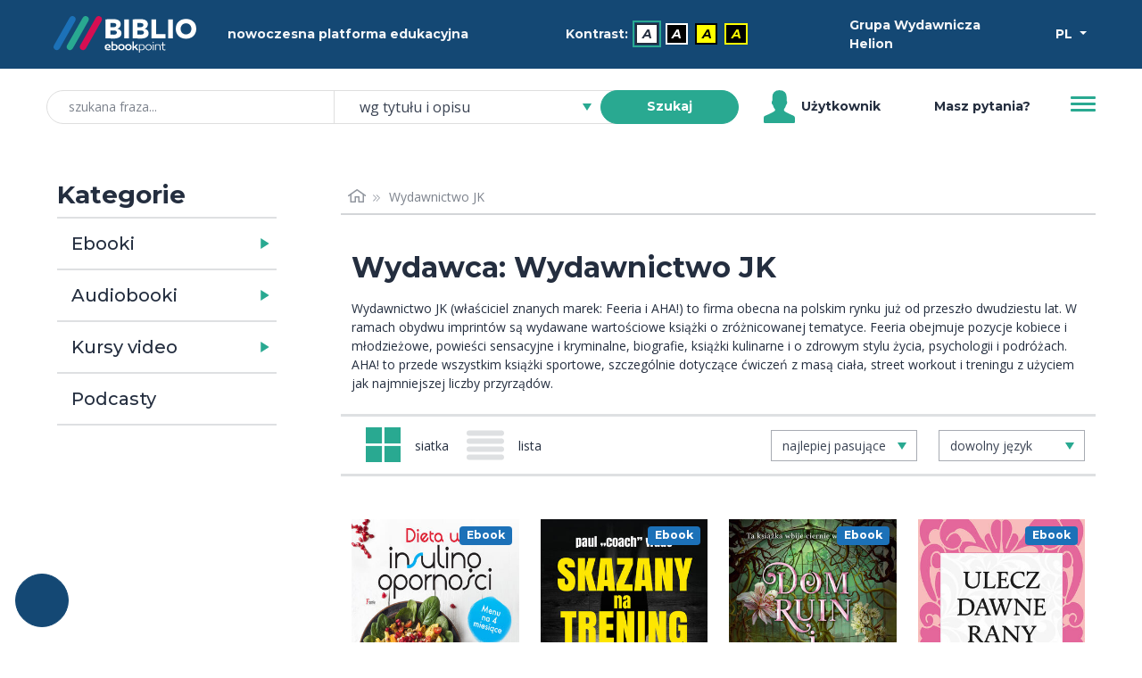

--- FILE ---
content_type: text/html; charset=utf-8
request_url: https://biblio.ebookpoint.pl/wydawca/8/1/29/wydawnictwo-jk
body_size: 30831
content:
<!DOCTYPE html>
<html xmlns="http://www.w3.org/1999/xhtml" xml:lang="pl" lang="pl">
  <head>
    <meta http-equiv="Content-Type" content="text/html; charset=utf-8" />
    <meta name="title" content="Wydawnictwo JK - BIBLIO ebookpoint" />
<meta name="description" content="Nowoczesna platforma edukacyjna, BIBLIO, BIBLIO ebookpoint, wypożyczalnia ebooków, audiobooków i kursów video" />
<meta name="keywords" content="Biblioteka, czytelnia, wypożyczalnia, ebook, audiobook, wideokurs, kurs video, ebooki, audiobooki, wideokursy, kursy video, biblio, biblioteka internetowa, czytelnia internetowa" />
<meta name="language" content="pl" />
    <title>Wydawnictwo JK - BIBLIO ebookpoint</title>
    <link rel="shortcut icon" href="/assets/img/biblio/favicons/favicon-16x16.png?v=2" />
    <link rel="stylesheet" type="text/css" media="screen" href="/css/frontend/364/styles.css" />
        <script type="text/javascript" src="/js/frontend/364/scripts.js"></script>
 
            <script type="text/plain" data-category="statistics, marketing" language="javascript" src="/js/ga.js"></script>
<script type="text/plain" data-category="marketing" async src="https://www.googletagmanager.com/gtag/js?id=G-QBWJTBBND1"></script>
<script>
  window.dataLayer = window.dataLayer || [];
  function gtag(){dataLayer.push(arguments);}
  gtag('js', new Date());

  gtag('config', 'G-QBWJTBBND1');
</script>        
<!-- Facebook Pixel Code -->
<script data-category="marketing" type="text/plain">
  !function(f,b,e,v,n,t,s)
  {if(f.fbq)return;n=f.fbq=function(){n.callMethod?
  n.callMethod.apply(n,arguments):n.queue.push(arguments)};
  if(!f._fbq)f._fbq=n;n.push=n;n.loaded=!0;n.version='2.0';
  n.queue=[];t=b.createElement(e);t.async=!0;
  t.src=v;s=b.getElementsByTagName(e)[0];
  s.parentNode.insertBefore(t,s)}(window, document,'script',
  'https://connect.facebook.net/en_US/fbevents.js');
  fbq('init', '992716977793150');
  fbq('track', 'PageView');
</script>
<!-- End Facebook Pixel Code -->        
<script>
_linkedin_partner_id = "2454226";
window._linkedin_data_partner_ids = window._linkedin_data_partner_ids || [];
window._linkedin_data_partner_ids.push(_linkedin_partner_id);
</script><script type="text/plain" data-category="marketing">
(function(){var s = document.getElementsByTagName("script")[0];
var b = document.createElement("script");
b.type = "text/javascript";b.async = true;
b.src = "https://snap.licdn.com/li.lms-analytics/insight.min.js";
s.parentNode.insertBefore(b, s);})();
</script>

        <script type="module" src='/js/frontend/364/cookieconsent-config.js'></script>            <link rel="canonical" href="https://biblio.ebookpoint.pl/wydawca/wydawnictwo-jk"/>
    
      </head>
  <body class="d-flex flex-column min-vh-100">
    <noscript>Zabrania się wykorzystania treści strony do celów eksploracji tekstu i danych (TDM), w tym eksploracji w celu szkolenia technologii AI i innych systemów uczenia maszynowego. It is forbidden to use the content of the site for text and data mining (TDM), including mining for training AI technologies and other machine learning systems.</noscript>
    <noscript>
        <img height="1" width="1" style="display:none;" alt="" src="https://px.ads.linkedin.com/collect/?pid=2454226&fmt=gif"/>
    </noscript>
    <noscript>
        <img height="1" width="1" style="display:none;" alt="" src="https://www.facebook.com/tr?id=992716977793150&ev=PageView&noscript=1"/>
    </noscript>
    

    <ul class="skip__links vw-100 vw-md-25">
    <li>
        <a tabindex="0" class="skip__link" href="#ulatwienia">Przejdź do ułatwień dostępu</a>
    </li>
    <li>
        <a tabindex="0" class="skip__link" href="#menu">Przejdź do menu</a>
    </li>
    <li>
        <a tabindex="0" class="skip__link" href="#wyszukiwarka">Przejdź do wyszukiwarki</a>
    </li>
    <li>
        <a tabindex="0" class="skip__link" href="#kategorie">Przejdź do kategorii</a>
    </li>
    <li>
        <a tabindex="0" class="skip__link" href="#path">Przejdź do menu okruszkowego</a>
    </li>
    <li>
        <a tabindex="0" class="skip__link" href="#tresc">Przejdź do treści</a>
    </li>
</ul>
    <div class="header mb-5">
   <div class="bg-primary mb-3 mb-md-1 h-50 py-2 py-md-1">
        <div class="container h-100">
            <div class="row h-100 align-items-center text-light">
                <div class="col-5 col-md-2 d-flex justify-content-start">
                    <a href="/zasoby-biblioteki">
                        <img class="w-100 p-2 header__logo__img" src="/assets/img/biblio/biblio_logo.svg" alt="biblioteka BIBLIO - Logo" />
                    </a>
                </div>
                <div class="col-7 col-md-3 d-flex justify-content-center">
                    <span class="">nowoczesna platforma edukacyjna</span>
                </div> 
                <div id="ulatwienia" tabindex="0" role="menubar" aria-label="Ułatwienia dostępu" class="col-6 col-md-4 d-flex flex-column flex-sm-row align-items-center justify-content-center">
                    <span id="contrast-label" role="none" class="d-flex align-items-center mb-1 mb-sm-0 me-2">
                        Kontrast:                    </span>
                    <ul id="kontrast" role="none" class="d-flex align-items-center" aria-label="Ustawienia kontrastu">
                                                <li class="d-inline-block me-2">
                            <a role="menuitem" title="Domyślny" aria-label="Kontrast - Domyślny" class="current accessibility__icon accessibility__contrast accessibility__contrast--0" aria-current="page" href="?kontrast=0">A</a>
                        </li>
                                                <li class="d-inline-block me-2">
                            <a role="menuitem" title="Biały tekst na czarnym tle" aria-label="Kontrast - Biały tekst na czarnym tle" class="accessibility__icon accessibility__contrast accessibility__contrast--1" aria-current="false" href="?kontrast=1">A</a>
                        </li>
                                                <li class="d-inline-block me-2">
                            <a role="menuitem" title="Czarny tekst na żółtym tle" aria-label="Kontrast - Czarny tekst na żółtym tle" class="accessibility__icon accessibility__contrast accessibility__contrast--2" aria-current="false" href="?kontrast=2">A</a>
                        </li>
                                                <li class="d-inline-block me-2">
                            <a role="menuitem" title="Żółty tekst na czarnym tle" aria-label="Kontrast - Żółty tekst na czarnym tle" class="accessibility__icon accessibility__contrast accessibility__contrast--3" aria-current="false" href="?kontrast=3">A</a>
                        </li>
                                            </ul>
                </div>           
                <div class="col-4 col-md-2 d-flex justify-content-start">
                    <span class="">
                        Grupa Wydawnicza Helion                    </span>
                </div>
                <div class="col-2 col-md-1 d-flex justify-content-end">
                    <div class="dropdown">
                        <button class="btn btn-sm dropdown-toggle btn-lang text-white" type="button" id="dropdownMenuButton" data-bs-toggle="dropdown" aria-haspopup="true" aria-expanded="false" aria-label="Wybór języka">
                            PL                
                        </button>
                            <ul class="dropdown-menu" aria-labelledby="dropdownMenuButton">
                            <li><p class="h6 dropdown-header p-0 text-center header-language">wybór języka</p></li>
                            <li><hr class="dropdown-divider"></li>
                                                            <li class=""><a title="Polski" aria-label="Polski" class="dropdown-item" href="?jezyk=pl">Polski</a></li>
                                                            <li class=""><a title="English" aria-label="English" class="dropdown-item" href="?jezyk=en">English</a></li>
                                                            <li class=""><a title="Deutsch" aria-label="Deutsch" class="dropdown-item" href="?jezyk=de">Deutsch</a></li>
                                                            <li class=""><a title="Українська" aria-label="Українська" class="dropdown-item" href="?jezyk=uk">Українська</a></li>
                                                        </ul>
                    </div>
                </div>
            </div>
        </div>
   </div>
    
    <div class="bg-white h-50 px-3">
        <div class="container h-100">
            <div class="row h-100 align-items-center">
                <div class="col-11 col-lg-8 d-flex justify-content-center">
                    <form role="search" id="wyszukiwarka" class="w-100 position-relative" action="/szukaj.html" method="post">
    <input type="hidden" name="search_form[_csrf_token]" value="47b1534ce26c45f3ca0824b726204ad9" id="search_form__csrf_token" />    <input type="hidden" name="view" value="1"/>
    <label class="search-label position-absolute" for="search_form_title">szukana fraza</label>    <div class="input-group">
        <input class="search-title form-control w-25 ps-4 rounded-pill input-search" placeholder="szukana fraza..." maxlength="100" type="search" name="search_form[title]" id="search_form_title" />        <select data-header="szukaj" name="search_form[place]" class="search-place tom-select-group" aria-label="szukaj według" id="search_form_place">
<option value="0" selected="selected">wg tytułu i opisu</option>
<option value="1">wg autora</option>
<option value="2">wg EAN, ISBN</option>
<option value="3">wg wydawcy</option>
<option value="4">wg słów kluczowych</option>
</select>        <button type="submit" class="search-btn btn btn-sm btn-success text-white fw-bold rounded-pill ms-n4 z-3 btn-search" name="search">Szukaj</button>
    </div>
</form>


                </div>
                <div class="col d-none d-lg-flex justify-content-start align-items-center">
                        <span class="user-icon me-1 d-flex">
                        </span>
                        Użytkownik                </div>
                <div class="col d-none d-lg-flex justify-content-center align-items-center">
                    <a class="" aria-label="Pomoc" href="/pomoc.html">Masz pytania?</a>                </div>
                <div class="col-1 col-md-auto justify-content-end">
                    <button id="menu" class="header__btn collapsed" type="button" data-bs-toggle="collapse" data-bs-target="#navbarToggleExternalContent" aria-controls="navbarToggleExternalContent" aria-expanded="false" aria-label="Menu">
                        <span class="header__btn__line"></span>
                    </button>
                </div>
            </div>
            <div class="d-flex justify-content-end">
                <div class="collapse w-100 w-md-25 position-relative mt-3 mt-md-0" id="navbarToggleExternalContent" role="none">
                        <ul class="list-group js-menu" role="menu">
                                                            <li class="list-group-item active text-center" role="none">
                                    <div tabindex="-1" aria-disabled="true" role="menuitem" aria-label="Użytkownik">Użytkownik</div>
                                </li>
                                <li class="list-group-item d-lg-none" role="none"><a tabindex="-1" role="menuitem" aria-label="Pomoc" href="/pomoc.html">Masz pytania?</a></li>
                                <li class="list-group-item disabled" role="none"><div tabindex="-1" aria-disabled="true" role="menuitem">Twoje konto</div></li>
                                <li class="list-group-item disabled" role="none"><div tabindex="-1" aria-disabled="true" role="menuitem">Twoja półka</div></li>
                                <li class="list-group-item" role="none"><a tabindex="-1" role="menuitem" aria-label="Zaloguj się" href="/logowanie">Zaloguj się</a></li>
                                                    </ul>
                </div>
            </div>
        </div>
    </div>
</div>

 

    <div class="section section-content">
        <div class="container">
            <div class="container-fluid">
                <div class="row">
                    <div class="col-md-4 col-lg-3 mb-5 mt-3 mt-md-0">
                        <div id="kategorie" class="pe-md-4 invisible">
                            <h2 id="katTitle" class="h3 fw-600">Kategorie</h2>
                              <div class="d-flex flex-row w-100 cat-format">
    <h3 class="m-0 d-flex align-content-center"><a class="h5 m-0 p-3 h-100 link-dark" id="collapseEbooksLink" href="/ebooki">Ebooki</a></h3>
    <a id="collapseEbooksButton" class="flex-fill min-w-25 collapsed cat-format-expand p-3 pe-0" data-bs-toggle="collapse" href="#collapseEbooks" role="button" aria-expanded="false" aria-controls="collapseEbooks" aria-labelledby="collapseEbooksLink"></a>
  </div>
    <ul class="collapse multi-collapse cat-format-list" id="collapseEbooks" aria-labelledby="collapseEbooksLink">
            <li data-cat="9999992">
        <div class="d-flex flex-row w-100 mb-1">
            <h4 class="m-0 d-flex align-content-center"><a class="h6 p-2 ps-0 m-0 h-100 link-secondary" id="collapseEbooks9999992Link" href="/ebooki/9999992/0/1/biznes-i-ekonomia">Biznes i&nbsp;ekonomia</a></h4>
                            <a id="collapseEbooks9999992Button" class="flex-fill min-w-25 p-2 pe-0 collapsed cat-button" data-bs-toggle="collapse" href="#collapseEbooks9999992" role="button" aria-expanded="false" aria-controls="collapseEbooks9999992" aria-labelledby="collapseEbooks9999992Link"></a>
                    </div> 
          
            <ul class="collapse multi-collapse cat-list" id="collapseEbooks9999992" aria-labelledby="collapseEbooks9999992Link">
                                                                            <li class="cat" data-cat="176">
                            <a class="link-secondary d-block w-100 py-1" href="/ebooki/176/0/1/bitcoin">Bitcoin</a>                        </li>
                                                                                                      <li class="cat" data-cat="21000">
                            <a class="link-secondary d-block w-100 py-1" href="/ebooki/21000/0/1/bizneswoman">Bizneswoman</a>                        </li>
                                                                                                      <li class="cat" data-cat="355">
                            <a class="link-secondary d-block w-100 py-1" href="/ebooki/355/0/1/coaching">Coaching</a>                        </li>
                                                                                                      <li class="cat" data-cat="6">
                            <a class="link-secondary d-block w-100 py-1" href="/ebooki/6/0/1/controlling">Controlling</a>                        </li>
                                                                                                      <li class="cat" data-cat="2001">
                            <a class="link-secondary d-block w-100 py-1" href="/ebooki/2001/0/1/e-biznes">E-biznes</a>                        </li>
                                                                                                      <li class="cat" data-cat="223">
                            <a class="link-secondary d-block w-100 py-1" href="/ebooki/223/0/1/ekonomia">Ekonomia</a>                        </li>
                                                                                                      <li class="cat" data-cat="4000">
                            <a class="link-secondary d-block w-100 py-1" href="/ebooki/4000/0/1/finanse">Finanse</a>                        </li>
                                                                                                      <li class="cat" data-cat="5000">
                            <a class="link-secondary d-block w-100 py-1" href="/ebooki/5000/0/1/gielda-i-inwestycje">Giełda i&nbsp;inwestycje</a>                        </li>
                                                                                                      <li class="cat" data-cat="14000">
                            <a class="link-secondary d-block w-100 py-1" href="/ebooki/14000/0/1/kompetencje-osobiste">Kompetencje osobiste</a>                        </li>
                                                                                                      <li class="cat" data-cat="11000">
                            <a class="link-secondary d-block w-100 py-1" href="/ebooki/11000/0/1/komputer-w-biurze">Komputer w&nbsp;biurze</a>                        </li>
                                                                                                      <li class="cat" data-cat="6000">
                            <a class="link-secondary d-block w-100 py-1" href="/ebooki/6000/0/1/komunikacja-i-negocjacje">Komunikacja i&nbsp;negocjacje</a>                        </li>
                                                                                                      <li class="cat" data-cat="8000">
                            <a class="link-secondary d-block w-100 py-1" href="/ebooki/8000/0/1/mala-firma">Mała firma</a>                        </li>
                                                                                                      <li class="cat" data-cat="7000">
                            <a class="link-secondary d-block w-100 py-1" href="/ebooki/7000/0/1/marketing">Marketing</a>                        </li>
                                                                                                      <li class="cat" data-cat="202">
                            <a class="link-secondary d-block w-100 py-1" href="/ebooki/202/0/1/motywacja">Motywacja</a>                        </li>
                                                                                                      <li class="cat" data-cat="20001">
                            <a class="link-secondary d-block w-100 py-1" href="/ebooki/20001/0/1/multimedialne-szkolenia">Multimedialne szkolenia</a>                        </li>
                                                                                                      <li class="cat" data-cat="526">
                            <a class="link-secondary d-block w-100 py-1" href="/ebooki/526/0/1/nieruchomosci">Nieruchomości</a>                        </li>
                                                                                                      <li class="cat" data-cat="9000">
                            <a class="link-secondary d-block w-100 py-1" href="/ebooki/9000/0/1/perswazja-i-nlp">Perswazja i&nbsp;NLP</a>                        </li>
                                                                                                      <li class="cat" data-cat="277">
                            <a class="link-secondary d-block w-100 py-1" href="/ebooki/277/0/1/podatki">Podatki</a>                        </li>
                                                                                                      <li class="cat" data-cat="46">
                            <a class="link-secondary d-block w-100 py-1" href="/ebooki/46/0/1/polityka-spoleczna">Polityka społeczna</a>                        </li>
                                                                                                      <li class="cat" data-cat="549">
                            <a class="link-secondary d-block w-100 py-1" href="/ebooki/549/0/1/poradniki">Poradniki</a>                        </li>
                                                                                                      <li class="cat" data-cat="545">
                            <a class="link-secondary d-block w-100 py-1" href="/ebooki/545/0/1/prezentacje">Prezentacje</a>                        </li>
                                                                                                      <li class="cat" data-cat="19000">
                            <a class="link-secondary d-block w-100 py-1" href="/ebooki/19000/0/1/przywodztwo">Przywództwo</a>                        </li>
                                                                                                      <li class="cat" data-cat="546">
                            <a class="link-secondary d-block w-100 py-1" href="/ebooki/546/0/1/public-relation">Public Relation</a>                        </li>
                                                                                                      <li class="cat" data-cat="550">
                            <a class="link-secondary d-block w-100 py-1" href="/ebooki/550/0/1/raporty-analizy">Raporty, analizy</a>                        </li>
                                                                                                      <li class="cat" data-cat="33000">
                            <a class="link-secondary d-block w-100 py-1" href="/ebooki/33000/0/1/sekret">Sekret</a>                        </li>
                                                                                                      <li class="cat" data-cat="113">
                            <a class="link-secondary d-block w-100 py-1" href="/ebooki/113/0/1/social-media">Social Media</a>                        </li>
                                                                                                      <li class="cat" data-cat="15000">
                            <a class="link-secondary d-block w-100 py-1" href="/ebooki/15000/0/1/sprzedaz">Sprzedaż</a>                        </li>
                                                                                                      <li class="cat" data-cat="547">
                            <a class="link-secondary d-block w-100 py-1" href="/ebooki/547/0/1/start-up">Start-up</a>                        </li>
                                                                                                      <li class="cat" data-cat="12000">
                            <a class="link-secondary d-block w-100 py-1" href="/ebooki/12000/0/1/twoja-kariera">Twoja kariera</a>                        </li>
                                                                                                      <li class="cat" data-cat="16000">
                            <a class="link-secondary d-block w-100 py-1" href="/ebooki/16000/0/1/zarzadzanie">Zarządzanie</a>                        </li>
                                                                                                      <li class="cat" data-cat="9999997">
                            <a class="link-secondary d-block w-100 py-1" href="/ebooki/9999997/0/1/zarzadzanie-projektami">Zarządzanie projektami</a>                        </li>
                                                                                                      <li class="cat" data-cat="18000">
                            <a class="link-secondary d-block w-100 py-1" href="/ebooki/18000/0/1/zasoby-ludzkie-hr">Zasoby ludzkie (HR)</a>                        </li>
                                                                      </ul>
                </li>    
            <li data-cat="24">
        <div class="d-flex flex-row w-100 mb-1">
            <h4 class="m-0 d-flex align-content-center"><a class="h6 p-2 ps-0 m-0 h-100 link-secondary" id="collapseEbooks24Link" href="/ebooki/24/0/1/dla-dzieci">Dla dzieci</a></h4>
                            <a id="collapseEbooks24Button" class="flex-fill min-w-25 p-2 pe-0 collapsed cat-button" data-bs-toggle="collapse" href="#collapseEbooks24" role="button" aria-expanded="false" aria-controls="collapseEbooks24" aria-labelledby="collapseEbooks24Link"></a>
                    </div> 
          
            <ul class="collapse multi-collapse cat-list" id="collapseEbooks24" aria-labelledby="collapseEbooks24Link">
                                                                            <li class="cat" data-cat="115">
                            <a class="link-secondary d-block w-100 py-1" href="/ebooki/115/0/1/bajki">Bajki</a>                        </li>
                                                                                                      <li class="cat" data-cat="554">
                            <a class="link-secondary d-block w-100 py-1" href="/ebooki/554/0/1/bajki-basnie-legendy">Bajki, Baśnie, Legendy</a>                        </li>
                                                                                                      <li class="cat" data-cat="117">
                            <a class="link-secondary d-block w-100 py-1" href="/ebooki/117/0/1/basnie">Baśnie</a>                        </li>
                                                                                                      <li class="cat" data-cat="127">
                            <a class="link-secondary d-block w-100 py-1" href="/ebooki/127/0/1/elementarz">Elementarz</a>                        </li>
                                                                                                      <li class="cat" data-cat="126">
                            <a class="link-secondary d-block w-100 py-1" href="/ebooki/126/0/1/gry-zabawy">Gry, zabawy</a>                        </li>
                                                                                                      <li class="cat" data-cat="124">
                            <a class="link-secondary d-block w-100 py-1" href="/ebooki/124/0/1/literatura-dziecieca">Literatura dziecięca</a>                        </li>
                                                                                                      <li class="cat" data-cat="118">
                            <a class="link-secondary d-block w-100 py-1" href="/ebooki/118/0/1/literatura-przygodowa">Literatura przygodowa</a>                        </li>
                                                                                                      <li class="cat" data-cat="555">
                            <a class="link-secondary d-block w-100 py-1" href="/ebooki/555/0/1/opowiadania">Opowiadania</a>                        </li>
                                                                                                      <li class="cat" data-cat="128">
                            <a class="link-secondary d-block w-100 py-1" href="/ebooki/128/0/1/pamiatkawe">Pamiątkowe</a>                        </li>
                                                                                                      <li class="cat" data-cat="556">
                            <a class="link-secondary d-block w-100 py-1" href="/ebooki/556/0/1/podroze">Podróże</a>                        </li>
                                                                                                      <li class="cat" data-cat="123">
                            <a class="link-secondary d-block w-100 py-1" href="/ebooki/123/0/1/pozostale">Pozostałe</a>                        </li>
                                                                                                      <li class="cat" data-cat="558">
                            <a class="link-secondary d-block w-100 py-1" href="/ebooki/558/0/1/religia">Religia</a>                        </li>
                                                                                                      <li class="cat" data-cat="129">
                            <a class="link-secondary d-block w-100 py-1" href="/ebooki/129/0/1/slowniki-i-encyklopedie">Słowniki i&nbsp;encyklopedie</a>                        </li>
                                                                                                      <li class="cat" data-cat="125">
                            <a class="link-secondary d-block w-100 py-1" href="/ebooki/125/0/1/wierszyki-i-opowiastki">Wierszyki i&nbsp;opowiastki</a>                        </li>
                                                                      </ul>
                </li>    
            <li data-cat="131">
        <div class="d-flex flex-row w-100 mb-1">
            <h4 class="m-0 d-flex align-content-center"><a class="h6 p-2 ps-0 m-0 h-100 link-secondary" id="collapseEbooks131Link" href="/ebooki/131/0/1/dla-mlodziezy">Dla młodzieży</a></h4>
                            <a id="collapseEbooks131Button" class="flex-fill min-w-25 p-2 pe-0 collapsed cat-button" data-bs-toggle="collapse" href="#collapseEbooks131" role="button" aria-expanded="false" aria-controls="collapseEbooks131" aria-labelledby="collapseEbooks131Link"></a>
                    </div> 
          
            <ul class="collapse multi-collapse cat-list" id="collapseEbooks131" aria-labelledby="collapseEbooks131Link">
                                                                            <li class="cat" data-cat="132">
                            <a class="link-secondary d-block w-100 py-1" href="/ebooki/132/0/1/hobby">Hobby</a>                        </li>
                                                                                                      <li class="cat" data-cat="134">
                            <a class="link-secondary d-block w-100 py-1" href="/ebooki/134/0/1/komiksy">Komiksy</a>                        </li>
                                                                                                      <li class="cat" data-cat="116">
                            <a class="link-secondary d-block w-100 py-1" href="/ebooki/116/0/1/literatura-mlodziezowa">Literatura młodzieżowa</a>                        </li>
                                                                                                      <li class="cat" data-cat="560">
                            <a class="link-secondary d-block w-100 py-1" href="/ebooki/560/0/1/nauka-i-wiedza">Nauka i&nbsp;wiedza</a>                        </li>
                                                                                                      <li class="cat" data-cat="133">
                            <a class="link-secondary d-block w-100 py-1" href="/ebooki/133/0/1/pamietniki">Pamiętniki</a>                        </li>
                                                                                                      <li class="cat" data-cat="561">
                            <a class="link-secondary d-block w-100 py-1" href="/ebooki/561/0/1/podroze">Podróże</a>                        </li>
                                                                                                      <li class="cat" data-cat="562">
                            <a class="link-secondary d-block w-100 py-1" href="/ebooki/562/0/1/poradniki">Poradniki</a>                        </li>
                                                                                                      <li class="cat" data-cat="563">
                            <a class="link-secondary d-block w-100 py-1" href="/ebooki/563/0/1/pozostale">Pozostałe</a>                        </li>
                                                                      </ul>
                </li>    
            <li data-cat="39">
        <div class="d-flex flex-row w-100 mb-1">
            <h4 class="m-0 d-flex align-content-center"><a class="h6 p-2 ps-0 m-0 h-100 link-secondary" id="collapseEbooks39Link" href="/ebooki/39/0/1/edukacja">Edukacja</a></h4>
                            <a id="collapseEbooks39Button" class="flex-fill min-w-25 p-2 pe-0 collapsed cat-button" data-bs-toggle="collapse" href="#collapseEbooks39" role="button" aria-expanded="false" aria-controls="collapseEbooks39" aria-labelledby="collapseEbooks39Link"></a>
                    </div> 
          
            <ul class="collapse multi-collapse cat-list" id="collapseEbooks39" aria-labelledby="collapseEbooks39Link">
                                                                            <li class="cat" data-cat="114">
                            <a class="link-secondary d-block w-100 py-1" href="/ebooki/114/0/1/chemia">Chemia</a>                        </li>
                                                                                                      <li class="cat" data-cat="571">
                            <a class="link-secondary d-block w-100 py-1" href="/ebooki/571/0/1/dla-dyrektorow">Dla dyrektorów</a>                        </li>
                                                                                                      <li class="cat" data-cat="244">
                            <a class="link-secondary d-block w-100 py-1" href="/ebooki/244/0/1/dla-nauczycieli">Dla nauczycieli</a>                        </li>
                                                                                                      <li class="cat" data-cat="240">
                            <a class="link-secondary d-block w-100 py-1" href="/ebooki/240/0/1/gimnazjum">Gimnazjum</a>                        </li>
                                                                                                      <li class="cat" data-cat="40">
                            <a class="link-secondary d-block w-100 py-1" href="/ebooki/40/0/1/inne">Inne</a>                        </li>
                                                                                                      <li class="cat" data-cat="98">
                            <a class="link-secondary d-block w-100 py-1" href="/ebooki/98/0/1/jezyk-polski">Jezyk polski</a>                        </li>
                                                                                                      <li class="cat" data-cat="241">
                            <a class="link-secondary d-block w-100 py-1" href="/ebooki/241/0/1/liceum">Liceum</a>                        </li>
                                                                                                      <li class="cat" data-cat="97">
                            <a class="link-secondary d-block w-100 py-1" href="/ebooki/97/0/1/matematyka">Matematyka</a>                        </li>
                                                                                                      <li class="cat" data-cat="242">
                            <a class="link-secondary d-block w-100 py-1" href="/ebooki/242/0/1/matura">Matura</a>                        </li>
                                                                                                      <li class="cat" data-cat="245">
                            <a class="link-secondary d-block w-100 py-1" href="/ebooki/245/0/1/naukowe-i-akademickie">Naukowe i&nbsp;akademickie</a>                        </li>
                                                                                                      <li class="cat" data-cat="566">
                            <a class="link-secondary d-block w-100 py-1" href="/ebooki/566/0/1/przedszkole-i-zerowka">Przedszkole i&nbsp;zerówka</a>                        </li>
                                                                                                      <li class="cat" data-cat="565">
                            <a class="link-secondary d-block w-100 py-1" href="/ebooki/565/0/1/szkolnictwo-ogolne">Szkolnictwo ogólne</a>                        </li>
                                                                                                      <li class="cat" data-cat="239">
                            <a class="link-secondary d-block w-100 py-1" href="/ebooki/239/0/1/szkola-podstawowa">Szkoła podstawowa</a>                        </li>
                                                                                                      <li class="cat" data-cat="243">
                            <a class="link-secondary d-block w-100 py-1" href="/ebooki/243/0/1/szkoly-zawodowe-i-technika">Szkoły zawodowe i&nbsp;technika</a>                        </li>
                                                                      </ul>
                </li>    
            <li data-cat="541">
        <div class="d-flex flex-row w-100 mb-1">
            <h4 class="m-0 d-flex align-content-center"><a class="h6 p-2 ps-0 m-0 h-100 link-secondary" id="collapseEbooks541Link" href="/ebooki/541/0/1/encyklopedie-slowniki">Encyklopedie, słowniki</a></h4>
                            <a id="collapseEbooks541Button" class="flex-fill min-w-25 p-2 pe-0 collapsed cat-button" data-bs-toggle="collapse" href="#collapseEbooks541" role="button" aria-expanded="false" aria-controls="collapseEbooks541" aria-labelledby="collapseEbooks541Link"></a>
                    </div> 
          
            <ul class="collapse multi-collapse cat-list" id="collapseEbooks541" aria-labelledby="collapseEbooks541Link">
                                                                            <li class="cat" data-cat="727">
                            <a class="link-secondary d-block w-100 py-1" href="/ebooki/727/0/1/atlasy">Atlasy</a>                        </li>
                                                                                                      <li class="cat" data-cat="728">
                            <a class="link-secondary d-block w-100 py-1" href="/ebooki/728/0/1/bibliografie">Bibliografie</a>                        </li>
                                                                                                      <li class="cat" data-cat="647">
                            <a class="link-secondary d-block w-100 py-1" href="/ebooki/647/0/1/encyklopedie">Encyklopedie</a>                        </li>
                                                                                                      <li class="cat" data-cat="648">
                            <a class="link-secondary d-block w-100 py-1" href="/ebooki/648/0/1/slowniki">Słowniki</a>                        </li>
                                                                      </ul>
                </li>    
            <li data-cat="265">
        <div class="d-flex flex-row w-100 mb-1">
            <h4 class="m-0 d-flex align-content-center"><a class="h6 p-2 ps-0 m-0 h-100 link-secondary" id="collapseEbooks265Link" href="/ebooki/265/0/1/e-prasa">E-prasa</a></h4>
                            <a id="collapseEbooks265Button" class="flex-fill min-w-25 p-2 pe-0 collapsed cat-button" data-bs-toggle="collapse" href="#collapseEbooks265" role="button" aria-expanded="false" aria-controls="collapseEbooks265" aria-labelledby="collapseEbooks265Link"></a>
                    </div> 
          
            <ul class="collapse multi-collapse cat-list" id="collapseEbooks265" aria-labelledby="collapseEbooks265Link">
                                                                            <li class="cat" data-cat="574">
                            <a class="link-secondary d-block w-100 py-1" href="/ebooki/574/0/1/architektura-i-wnetrza">Architektura i&nbsp;wnętrza</a>                        </li>
                                                                                                      <li class="cat" data-cat="302">
                            <a class="link-secondary d-block w-100 py-1" href="/ebooki/302/0/1/bhp">BHP</a>                        </li>
                                                                                                      <li class="cat" data-cat="493">
                            <a class="link-secondary d-block w-100 py-1" href="/ebooki/493/0/1/biznes-i-ekonomia">Biznes i&nbsp;Ekonomia</a>                        </li>
                                                                                                      <li class="cat" data-cat="628">
                            <a class="link-secondary d-block w-100 py-1" href="/ebooki/628/0/1/dom-i-ogrod">Dom i&nbsp;ogród</a>                        </li>
                                                                                                      <li class="cat" data-cat="308">
                            <a class="link-secondary d-block w-100 py-1" href="/ebooki/308/0/1/e-biznes">E-Biznes</a>                        </li>
                                                                                                      <li class="cat" data-cat="511">
                            <a class="link-secondary d-block w-100 py-1" href="/ebooki/511/0/1/ekonomia-i-finanse">Ekonomia i&nbsp;finanse</a>                        </li>
                                                                                                      <li class="cat" data-cat="729">
                            <a class="link-secondary d-block w-100 py-1" href="/ebooki/729/0/1/ezoteryka">Ezoteryka</a>                        </li>
                                                                                                      <li class="cat" data-cat="293">
                            <a class="link-secondary d-block w-100 py-1" href="/ebooki/293/0/1/finanse">Finanse</a>                        </li>
                                                                                                      <li class="cat" data-cat="296">
                            <a class="link-secondary d-block w-100 py-1" href="/ebooki/296/0/1/finanse-osobiste">Finanse osobiste</a>                        </li>
                                                                                                      <li class="cat" data-cat="301">
                            <a class="link-secondary d-block w-100 py-1" href="/ebooki/301/0/1/firma">Firma</a>                        </li>
                                                                                                      <li class="cat" data-cat="625">
                            <a class="link-secondary d-block w-100 py-1" href="/ebooki/625/0/1/fotografia">Fotografia</a>                        </li>
                                                                                                      <li class="cat" data-cat="619">
                            <a class="link-secondary d-block w-100 py-1" href="/ebooki/619/0/1/informatyka">Informatyka</a>                        </li>
                                                                                                      <li class="cat" data-cat="733">
                            <a class="link-secondary d-block w-100 py-1" href="/ebooki/733/0/1/jezyki-obce">Języki obce</a>                        </li>
                                                                                                      <li class="cat" data-cat="298">
                            <a class="link-secondary d-block w-100 py-1" href="/ebooki/298/0/1/kadry-i-place">Kadry i&nbsp;płace</a>                        </li>
                                                                                                      <li class="cat" data-cat="362">
                            <a class="link-secondary d-block w-100 py-1" href="/ebooki/362/0/1/kobieca">Kobieca</a>                        </li>
                                                                                                      <li class="cat" data-cat="297">
                            <a class="link-secondary d-block w-100 py-1" href="/ebooki/297/0/1/komputery-excel">Komputery, Excel</a>                        </li>
                                                                                                      <li class="cat" data-cat="295">
                            <a class="link-secondary d-block w-100 py-1" href="/ebooki/295/0/1/ksiegowosc">Księgowość</a>                        </li>
                                                                                                      <li class="cat" data-cat="369">
                            <a class="link-secondary d-block w-100 py-1" href="/ebooki/369/0/1/kultura-i-literatura">Kultura i&nbsp;literatura</a>                        </li>
                                                                                                      <li class="cat" data-cat="530">
                            <a class="link-secondary d-block w-100 py-1" href="/ebooki/530/0/1/naukowe-i-akademickie">Naukowe i&nbsp;akademickie</a>                        </li>
                                                                                                      <li class="cat" data-cat="167">
                            <a class="link-secondary d-block w-100 py-1" href="/ebooki/167/0/1/nowa-fantastyka">Nowa Fantastyka</a>                        </li>
                                                                                                      <li class="cat" data-cat="304">
                            <a class="link-secondary d-block w-100 py-1" href="/ebooki/304/0/1/ochrona-srodowiska">Ochrona środowiska</a>                        </li>
                                                                                                      <li class="cat" data-cat="361">
                            <a class="link-secondary d-block w-100 py-1" href="/ebooki/361/0/1/opiniotworcze">Opiniotwórcze</a>                        </li>
                                                                                                      <li class="cat" data-cat="299">
                            <a class="link-secondary d-block w-100 py-1" href="/ebooki/299/0/1/oswiata">Oświata</a>                        </li>
                                                                                                      <li class="cat" data-cat="294">
                            <a class="link-secondary d-block w-100 py-1" href="/ebooki/294/0/1/podatki">Podatki</a>                        </li>
                                                                                                      <li class="cat" data-cat="569">
                            <a class="link-secondary d-block w-100 py-1" href="/ebooki/569/0/1/podroze">Podróże</a>                        </li>
                                                                                                      <li class="cat" data-cat="367">
                            <a class="link-secondary d-block w-100 py-1" href="/ebooki/367/0/1/psychologia">Psychologia</a>                        </li>
                                                                                                      <li class="cat" data-cat="196">
                            <a class="link-secondary d-block w-100 py-1" href="/ebooki/196/0/1/religia">Religia</a>                        </li>
                                                                                                      <li class="cat" data-cat="427">
                            <a class="link-secondary d-block w-100 py-1" href="/ebooki/427/0/1/rolnictwo">Rolnictwo</a>                        </li>
                                                                                                      <li class="cat" data-cat="368">
                            <a class="link-secondary d-block w-100 py-1" href="/ebooki/368/0/1/rynek-ksiazki-i-prasy">Rynek książki i&nbsp;prasy</a>                        </li>
                                                                                                      <li class="cat" data-cat="208">
                            <a class="link-secondary d-block w-100 py-1" href="/ebooki/208/0/1/transport-i-spedycja">Transport i&nbsp;Spedycja</a>                        </li>
                                                                                                      <li class="cat" data-cat="300">
                            <a class="link-secondary d-block w-100 py-1" href="/ebooki/300/0/1/zdrowie-i-uroda">Zdrowie i&nbsp;uroda</a>                        </li>
                                                                      </ul>
                </li>    
            <li data-cat="136">
        <div class="d-flex flex-row w-100 mb-1">
            <h4 class="m-0 d-flex align-content-center"><a class="h6 p-2 ps-0 m-0 h-100 link-secondary" id="collapseEbooks136Link" href="/ebooki/136/0/1/historia">Historia</a></h4>
                            <a id="collapseEbooks136Button" class="flex-fill min-w-25 p-2 pe-0 collapsed cat-button" data-bs-toggle="collapse" href="#collapseEbooks136" role="button" aria-expanded="false" aria-controls="collapseEbooks136" aria-labelledby="collapseEbooks136Link"></a>
                    </div> 
          
            <ul class="collapse multi-collapse cat-list" id="collapseEbooks136" aria-labelledby="collapseEbooks136Link">
                                                                            <li class="cat" data-cat="137">
                            <a class="link-secondary d-block w-100 py-1" href="/ebooki/137/0/1/biografie-autobiografie">Biografie i&nbsp;autobiografie</a>                        </li>
                                                                                                      <li class="cat" data-cat="138">
                            <a class="link-secondary d-block w-100 py-1" href="/ebooki/138/0/1/historia-polski">Historia Polski</a>                        </li>
                                                                                                      <li class="cat" data-cat="146">
                            <a class="link-secondary d-block w-100 py-1" href="/ebooki/146/0/1/historia-sportu">Historia sportu</a>                        </li>
                                                                                                      <li class="cat" data-cat="139">
                            <a class="link-secondary d-block w-100 py-1" href="/ebooki/139/0/1/historia-swiata">Historia Świata</a>                        </li>
                                                                                                      <li class="cat" data-cat="140">
                            <a class="link-secondary d-block w-100 py-1" href="/ebooki/140/0/1/i-wojna-swiatowa">I Wojna Światowa</a>                        </li>
                                                                                                      <li class="cat" data-cat="141">
                            <a class="link-secondary d-block w-100 py-1" href="/ebooki/141/0/1/ii-wojna-swiatowa">II Wojna Światowa</a>                        </li>
                                                                                                      <li class="cat" data-cat="142">
                            <a class="link-secondary d-block w-100 py-1" href="/ebooki/142/0/1/militaria">Militaria</a>                        </li>
                                                                                                      <li class="cat" data-cat="143">
                            <a class="link-secondary d-block w-100 py-1" href="/ebooki/143/0/1/pozostale">Pozostałe</a>                        </li>
                                                                                                      <li class="cat" data-cat="145">
                            <a class="link-secondary d-block w-100 py-1" href="/ebooki/145/0/1/reprinty">Reprinty</a>                        </li>
                                                                                                      <li class="cat" data-cat="144">
                            <a class="link-secondary d-block w-100 py-1" href="/ebooki/144/0/1/zrodla">Źródła</a>                        </li>
                                                                      </ul>
                </li>    
            <li data-cat="9999991">
        <div class="d-flex flex-row w-100 mb-1">
            <h4 class="m-0 d-flex align-content-center"><a class="h6 p-2 ps-0 m-0 h-100 link-secondary" id="collapseEbooks9999991Link" href="/ebooki/9999991/0/1/informatyka">Informatyka</a></h4>
                            <a id="collapseEbooks9999991Button" class="flex-fill min-w-25 p-2 pe-0 collapsed cat-button" data-bs-toggle="collapse" href="#collapseEbooks9999991" role="button" aria-expanded="false" aria-controls="collapseEbooks9999991" aria-labelledby="collapseEbooks9999991Link"></a>
                    </div> 
          
            <ul class="collapse multi-collapse cat-list" id="collapseEbooks9999991" aria-labelledby="collapseEbooks9999991Link">
                                                                            <li class="cat" data-cat="383">
                            <a class="link-secondary d-block w-100 py-1" href="/ebooki/383/0/1/aplikacje-biurowe">Aplikacje biurowe</a>                        </li>
                                                                                                      <li class="cat" data-cat="275">
                            <a class="link-secondary d-block w-100 py-1" href="/ebooki/275/0/1/bazy-danych">Bazy danych</a>                        </li>
                                                                                                      <li class="cat" data-cat="652">
                            <a class="link-secondary d-block w-100 py-1" href="/ebooki/652/0/1/bioinformatyka">Bioinformatyka</a>                        </li>
                                                                                                      <li class="cat" data-cat="377">
                            <a class="link-secondary d-block w-100 py-1" href="/ebooki/377/0/1/biznes-it">Biznes IT</a>                        </li>
                                                                                                      <li class="cat" data-cat="23">
                            <a class="link-secondary d-block w-100 py-1" href="/ebooki/23/0/1/cad-cam">CAD/CAM</a>                        </li>
                                                                                                      <li class="cat" data-cat="17">
                            <a class="link-secondary d-block w-100 py-1" href="/ebooki/17/0/1/digital-lifestyle">Digital Lifestyle</a>                        </li>
                                                                                                      <li class="cat" data-cat="380">
                            <a class="link-secondary d-block w-100 py-1" href="/ebooki/380/0/1/dtp">DTP</a>                        </li>
                                                                                                      <li class="cat" data-cat="2010000">
                            <a class="link-secondary d-block w-100 py-1" href="/ebooki/2010000/0/1/elektronika">Elektronika</a>                        </li>
                                                                                                      <li class="cat" data-cat="379">
                            <a class="link-secondary d-block w-100 py-1" href="/ebooki/379/0/1/fotografia-cyfrowa">Fotografia cyfrowa</a>                        </li>
                                                                                                      <li class="cat" data-cat="59">
                            <a class="link-secondary d-block w-100 py-1" href="/ebooki/59/0/1/grafika-komputerowa">Grafika komputerowa</a>                        </li>
                                                                                                      <li class="cat" data-cat="382">
                            <a class="link-secondary d-block w-100 py-1" href="/ebooki/382/0/1/gry">Gry</a>                        </li>
                                                                                                      <li class="cat" data-cat="93">
                            <a class="link-secondary d-block w-100 py-1" href="/ebooki/93/0/1/hacking">Hacking</a>                        </li>
                                                                                                      <li class="cat" data-cat="384">
                            <a class="link-secondary d-block w-100 py-1" href="/ebooki/384/0/1/hardware">Hardware</a>                        </li>
                                                                                                      <li class="cat" data-cat="650">
                            <a class="link-secondary d-block w-100 py-1" href="/ebooki/650/0/1/it-w-ekonomii">IT w&nbsp;ekonomii</a>                        </li>
                                                                                                      <li class="cat" data-cat="375">
                            <a class="link-secondary d-block w-100 py-1" href="/ebooki/375/0/1/pakiety-naukowe">Pakiety naukowe</a>                        </li>
                                                                                                      <li class="cat" data-cat="572">
                            <a class="link-secondary d-block w-100 py-1" href="/ebooki/572/0/1/podreczniki-szkolne">Podręczniki szkolne</a>                        </li>
                                                                                                      <li class="cat" data-cat="381">
                            <a class="link-secondary d-block w-100 py-1" href="/ebooki/381/0/1/podstawy-komputera">Podstawy komputera</a>                        </li>
                                                                                                      <li class="cat" data-cat="10">
                            <a class="link-secondary d-block w-100 py-1" href="/ebooki/10/0/1/programowanie">Programowanie</a>                        </li>
                                                                                                      <li class="cat" data-cat="9">
                            <a class="link-secondary d-block w-100 py-1" href="/ebooki/9/0/1/programowanie-mobilne">Programowanie mobilne</a>                        </li>
                                                                                                      <li class="cat" data-cat="16">
                            <a class="link-secondary d-block w-100 py-1" href="/ebooki/16/0/1/serwery-internetowe">Serwery internetowe</a>                        </li>
                                                                                                      <li class="cat" data-cat="378">
                            <a class="link-secondary d-block w-100 py-1" href="/ebooki/378/0/1/sieci-komputerowe">Sieci komputerowe</a>                        </li>
                                                                                                      <li class="cat" data-cat="372">
                            <a class="link-secondary d-block w-100 py-1" href="/ebooki/372/0/1/start-up">Start-up</a>                        </li>
                                                                                                      <li class="cat" data-cat="373">
                            <a class="link-secondary d-block w-100 py-1" href="/ebooki/373/0/1/systemy-operacyjne">Systemy operacyjne</a>                        </li>
                                                                                                      <li class="cat" data-cat="654">
                            <a class="link-secondary d-block w-100 py-1" href="/ebooki/654/0/1/sztuczna-inteligencja">Sztuczna inteligencja</a>                        </li>
                                                                                                      <li class="cat" data-cat="634">
                            <a class="link-secondary d-block w-100 py-1" href="/ebooki/634/0/1/technologia-dla-dzieci">Technologia dla dzieci</a>                        </li>
                                                                                                      <li class="cat" data-cat="374">
                            <a class="link-secondary d-block w-100 py-1" href="/ebooki/374/0/1/webmasterstwo">Webmasterstwo</a>                        </li>
                                                                      </ul>
                </li>    
            <li data-cat="36">
        <div class="d-flex flex-row w-100 mb-1">
            <h4 class="m-0 d-flex align-content-center"><a class="h6 p-2 ps-0 m-0 h-100 link-secondary" id="collapseEbooks36Link" href="/ebooki/36/0/1/inne">Inne</a></h4>
                            <a id="collapseEbooks36Button" class="flex-fill min-w-25 p-2 pe-0 collapsed cat-button" data-bs-toggle="collapse" href="#collapseEbooks36" role="button" aria-expanded="false" aria-controls="collapseEbooks36" aria-labelledby="collapseEbooks36Link"></a>
                    </div> 
          
            <ul class="collapse multi-collapse cat-list" id="collapseEbooks36" aria-labelledby="collapseEbooks36Link">
                                                                            <li class="cat" data-cat="45">
                            <a class="link-secondary d-block w-100 py-1" href="/ebooki/45/0/1/pozostale">Pozostałe</a>                        </li>
                                                                      </ul>
                </li>    
            <li data-cat="26">
        <div class="d-flex flex-row w-100 mb-1">
            <h4 class="m-0 d-flex align-content-center"><a class="h6 p-2 ps-0 m-0 h-100 link-secondary" id="collapseEbooks26Link" href="/ebooki/26/0/1/jezyki-obce">Języki obce</a></h4>
                            <a id="collapseEbooks26Button" class="flex-fill min-w-25 p-2 pe-0 collapsed cat-button" data-bs-toggle="collapse" href="#collapseEbooks26" role="button" aria-expanded="false" aria-controls="collapseEbooks26" aria-labelledby="collapseEbooks26Link"></a>
                    </div> 
          
            <ul class="collapse multi-collapse cat-list" id="collapseEbooks26" aria-labelledby="collapseEbooks26Link">
                                                                            <li class="cat" data-cat="27">
                            <a class="link-secondary d-block w-100 py-1" href="/ebooki/27/0/1/angielski">Angielski</a>                        </li>
                                                                                                      <li class="cat" data-cat="47">
                            <a class="link-secondary d-block w-100 py-1" href="/ebooki/47/0/1/dunski">Duński</a>                        </li>
                                                                                                      <li class="cat" data-cat="29">
                            <a class="link-secondary d-block w-100 py-1" href="/ebooki/29/0/1/francuski">Francuski</a>                        </li>
                                                                                                      <li class="cat" data-cat="31">
                            <a class="link-secondary d-block w-100 py-1" href="/ebooki/31/0/1/hiszpanski">Hiszpański</a>                        </li>
                                                                                                      <li class="cat" data-cat="174">
                            <a class="link-secondary d-block w-100 py-1" href="/ebooki/174/0/1/nauka-jezykow">Nauka języków</a>                        </li>
                                                                                                      <li class="cat" data-cat="28">
                            <a class="link-secondary d-block w-100 py-1" href="/ebooki/28/0/1/niemiecki">Niemiecki</a>                        </li>
                                                                                                      <li class="cat" data-cat="580">
                            <a class="link-secondary d-block w-100 py-1" href="/ebooki/580/0/1/norweski">Norweski</a>                        </li>
                                                                                                      <li class="cat" data-cat="82">
                            <a class="link-secondary d-block w-100 py-1" href="/ebooki/82/0/1/polski">Polski</a>                        </li>
                                                                                                      <li class="cat" data-cat="576">
                            <a class="link-secondary d-block w-100 py-1" href="/ebooki/576/0/1/portugalski">Portugalski</a>                        </li>
                                                                                                      <li class="cat" data-cat="135">
                            <a class="link-secondary d-block w-100 py-1" href="/ebooki/135/0/1/pozostale">Pozostałe</a>                        </li>
                                                                                                      <li class="cat" data-cat="30">
                            <a class="link-secondary d-block w-100 py-1" href="/ebooki/30/0/1/rosyjski">Rosyjski</a>                        </li>
                                                                                                      <li class="cat" data-cat="579">
                            <a class="link-secondary d-block w-100 py-1" href="/ebooki/579/0/1/szwedzki">Szwedzki</a>                        </li>
                                                                                                      <li class="cat" data-cat="307">
                            <a class="link-secondary d-block w-100 py-1" href="/ebooki/307/0/1/ukrainski">Ukraiński</a>                        </li>
                                                                                                      <li class="cat" data-cat="32">
                            <a class="link-secondary d-block w-100 py-1" href="/ebooki/32/0/1/wloski">Włoski</a>                        </li>
                                                                      </ul>
                </li>    
            <li data-cat="147">
        <div class="d-flex flex-row w-100 mb-1">
            <h4 class="m-0 d-flex align-content-center"><a class="h6 p-2 ps-0 m-0 h-100 link-secondary" id="collapseEbooks147Link" href="/ebooki/147/0/1/kultura-i-sztuka">Kultura i&nbsp;sztuka</a></h4>
                            <a id="collapseEbooks147Button" class="flex-fill min-w-25 p-2 pe-0 collapsed cat-button" data-bs-toggle="collapse" href="#collapseEbooks147" role="button" aria-expanded="false" aria-controls="collapseEbooks147" aria-labelledby="collapseEbooks147Link"></a>
                    </div> 
          
            <ul class="collapse multi-collapse cat-list" id="collapseEbooks147" aria-labelledby="collapseEbooks147Link">
                                                                            <li class="cat" data-cat="149">
                            <a class="link-secondary d-block w-100 py-1" href="/ebooki/149/0/1/architektura">Architektura</a>                        </li>
                                                                                                      <li class="cat" data-cat="152">
                            <a class="link-secondary d-block w-100 py-1" href="/ebooki/152/0/1/film">Film</a>                        </li>
                                                                                                      <li class="cat" data-cat="151">
                            <a class="link-secondary d-block w-100 py-1" href="/ebooki/151/0/1/fotografia">Fotografia</a>                        </li>
                                                                                                      <li class="cat" data-cat="148">
                            <a class="link-secondary d-block w-100 py-1" href="/ebooki/148/0/1/historia-sztuki-swiata">Historia sztuki świata</a>                        </li>
                                                                                                      <li class="cat" data-cat="284">
                            <a class="link-secondary d-block w-100 py-1" href="/ebooki/284/0/1/inne">Inne</a>                        </li>
                                                                                                      <li class="cat" data-cat="156">
                            <a class="link-secondary d-block w-100 py-1" href="/ebooki/156/0/1/moda">Moda</a>                        </li>
                                                                                                      <li class="cat" data-cat="153">
                            <a class="link-secondary d-block w-100 py-1" href="/ebooki/153/0/1/muzyka">Muzyka</a>                        </li>
                                                                                                      <li class="cat" data-cat="157">
                            <a class="link-secondary d-block w-100 py-1" href="/ebooki/157/0/1/pozostale">Pozostałe</a>                        </li>
                                                                                                      <li class="cat" data-cat="155">
                            <a class="link-secondary d-block w-100 py-1" href="/ebooki/155/0/1/radio">Radio</a>                        </li>
                                                                                                      <li class="cat" data-cat="150">
                            <a class="link-secondary d-block w-100 py-1" href="/ebooki/150/0/1/sztuka-plastyczna">Sztuka plastyczna</a>                        </li>
                                                                                                      <li class="cat" data-cat="1034">
                            <a class="link-secondary d-block w-100 py-1" href="/ebooki/1034/0/1/sztuki-filmowe-i-filmoznawstwo">Sztuki filmowe i&nbsp;filmoznawstwo</a>                        </li>
                                                                                                      <li class="cat" data-cat="1035">
                            <a class="link-secondary d-block w-100 py-1" href="/ebooki/1035/0/1/sztuki-muzyczne-i-muzykologia">Sztuki muzyczne i&nbsp;muzykologia</a>                        </li>
                                                                                                      <li class="cat" data-cat="1036">
                            <a class="link-secondary d-block w-100 py-1" href="/ebooki/1036/0/1/sztuki-piekne-i-wzornictwo">Sztuki piękne i&nbsp;wzornictwo</a>                        </li>
                                                                                                      <li class="cat" data-cat="1037">
                            <a class="link-secondary d-block w-100 py-1" href="/ebooki/1037/0/1/sztuki-teatralne-i-teatrologia">Sztuki teatralne i&nbsp;teatrologia</a>                        </li>
                                                                                                      <li class="cat" data-cat="588">
                            <a class="link-secondary d-block w-100 py-1" href="/ebooki/588/0/1/sztuki-wizualne">Sztuki wizualne</a>                        </li>
                                                                                                      <li class="cat" data-cat="584">
                            <a class="link-secondary d-block w-100 py-1" href="/ebooki/584/0/1/taniec-i-spiew">Taniec i&nbsp;śpiew</a>                        </li>
                                                                                                      <li class="cat" data-cat="154">
                            <a class="link-secondary d-block w-100 py-1" href="/ebooki/154/0/1/teatr">Teatr</a>                        </li>
                                                                      </ul>
                </li>    
            <li data-cat="96">
        <div class="d-flex flex-row w-100 mb-1">
            <h4 class="m-0 d-flex align-content-center"><a class="h6 p-2 ps-0 m-0 h-100 link-secondary" id="collapseEbooks96Link" href="/ebooki/96/0/1/lektury-szkolne">Lektury szkolne</a></h4>
                            <a id="collapseEbooks96Button" class="flex-fill min-w-25 p-2 pe-0 collapsed cat-button" data-bs-toggle="collapse" href="#collapseEbooks96" role="button" aria-expanded="false" aria-controls="collapseEbooks96" aria-labelledby="collapseEbooks96Link"></a>
                    </div> 
          
            <ul class="collapse multi-collapse cat-list" id="collapseEbooks96" aria-labelledby="collapseEbooks96Link">
                                                                            <li class="cat" data-cat="41">
                            <a class="link-secondary d-block w-100 py-1" href="/ebooki/41/0/1/szkola-podstawowa">Szkoła podstawowa</a>                        </li>
                                                                                                      <li class="cat" data-cat="273">
                            <a class="link-secondary d-block w-100 py-1" href="/ebooki/273/0/1/szkola-srednia">Szkoła średnia</a>                        </li>
                                                                      </ul>
                </li>    
            <li data-cat="2">
        <div class="d-flex flex-row w-100 mb-1">
            <h4 class="m-0 d-flex align-content-center"><a class="h6 p-2 ps-0 m-0 h-100 link-secondary" id="collapseEbooks2Link" href="/ebooki/2/0/1/literatura">Literatura</a></h4>
                            <a id="collapseEbooks2Button" class="flex-fill min-w-25 p-2 pe-0 collapsed cat-button" data-bs-toggle="collapse" href="#collapseEbooks2" role="button" aria-expanded="false" aria-controls="collapseEbooks2" aria-labelledby="collapseEbooks2Link"></a>
                    </div> 
          
            <ul class="collapse multi-collapse cat-list" id="collapseEbooks2" aria-labelledby="collapseEbooks2Link">
                                                                            <li class="cat" data-cat="594">
                            <a class="link-secondary d-block w-100 py-1" href="/ebooki/594/0/1/antologie">Antologie</a>                        </li>
                                                                                                      <li class="cat" data-cat="267">
                            <a class="link-secondary d-block w-100 py-1" href="/ebooki/267/0/1/ballada">Ballada</a>                        </li>
                                                                                                      <li class="cat" data-cat="137">
                            <a class="link-secondary d-block w-100 py-1" href="/ebooki/137/0/1/biografie-autobiografie">Biografie i&nbsp;autobiografie</a>                        </li>
                                                                                                      <li class="cat" data-cat="107">
                            <a class="link-secondary d-block w-100 py-1" href="/ebooki/107/0/1/dla-doroslych">Dla dorosłych</a>                        </li>
                                                                                                      <li class="cat" data-cat="99">
                            <a class="link-secondary d-block w-100 py-1" href="/ebooki/99/0/1/dramat">Dramat</a>                        </li>
                                                                                                      <li class="cat" data-cat="595">
                            <a class="link-secondary d-block w-100 py-1" href="/ebooki/595/0/1/dzienniki-pamietniki">Dzienniki, pamiętniki, listy</a>                        </li>
                                                                                                      <li class="cat" data-cat="268">
                            <a class="link-secondary d-block w-100 py-1" href="/ebooki/268/0/1/epos-epopeja">Epos, epopeja</a>                        </li>
                                                                                                      <li class="cat" data-cat="51">
                            <a class="link-secondary d-block w-100 py-1" href="/ebooki/51/0/1/esej">Esej</a>                        </li>
                                                                                                      <li class="cat" data-cat="57">
                            <a class="link-secondary d-block w-100 py-1" href="/ebooki/57/0/1/fantastyka">Fantastyka i&nbsp;science-fiction</a>                        </li>
                                                                                                      <li class="cat" data-cat="84">
                            <a class="link-secondary d-block w-100 py-1" href="/ebooki/84/0/1/felietony">Felietony</a>                        </li>
                                                                                                      <li class="cat" data-cat="48">
                            <a class="link-secondary d-block w-100 py-1" href="/ebooki/48/0/1/fikcja">Fikcja</a>                        </li>
                                                                                                      <li class="cat" data-cat="590">
                            <a class="link-secondary d-block w-100 py-1" href="/ebooki/590/0/1/humor-satyra">Humor, satyra</a>                        </li>
                                                                                                      <li class="cat" data-cat="3">
                            <a class="link-secondary d-block w-100 py-1" href="/ebooki/3/0/1/inne">Inne</a>                        </li>
                                                                                                      <li class="cat" data-cat="960014">
                            <a class="link-secondary d-block w-100 py-1" href="/ebooki/960014/0/1/klasyczna">Klasyczna</a>                        </li>
                                                                                                      <li class="cat" data-cat="56">
                            <a class="link-secondary d-block w-100 py-1" href="/ebooki/56/0/1/kryminal">Kryminał</a>                        </li>
                                                                                                      <li class="cat" data-cat="85">
                            <a class="link-secondary d-block w-100 py-1" href="/ebooki/85/0/1/literatura-faktu">Literatura faktu</a>                        </li>
                                                                                                      <li class="cat" data-cat="960015">
                            <a class="link-secondary d-block w-100 py-1" href="/ebooki/960015/0/1/literatura-piekna">Literatura piękna</a>                        </li>
                                                                                                      <li class="cat" data-cat="645">
                            <a class="link-secondary d-block w-100 py-1" href="/ebooki/645/0/1/mity-i-legendy">Mity i&nbsp;legendy</a>                        </li>
                                                                                                      <li class="cat" data-cat="269">
                            <a class="link-secondary d-block w-100 py-1" href="/ebooki/269/0/1/noblisci">Nobliści</a>                        </li>
                                                                                                      <li class="cat" data-cat="103">
                            <a class="link-secondary d-block w-100 py-1" href="/ebooki/103/0/1/nowele">Nowele</a>                        </li>
                                                                                                      <li class="cat" data-cat="87">
                            <a class="link-secondary d-block w-100 py-1" href="/ebooki/87/0/1/obyczajowa">Obyczajowa</a>                        </li>
                                                                                                      <li class="cat" data-cat="646">
                            <a class="link-secondary d-block w-100 py-1" href="/ebooki/646/0/1/okultyzm-i-magia">Okultyzm i&nbsp;magia</a>                        </li>
                                                                                                      <li class="cat" data-cat="53">
                            <a class="link-secondary d-block w-100 py-1" href="/ebooki/53/0/1/opowiadania">Opowiadania</a>                        </li>
                                                                                                      <li class="cat" data-cat="105">
                            <a class="link-secondary d-block w-100 py-1" href="/ebooki/105/0/1/pamietniki">Pamiętniki</a>                        </li>
                                                                                                      <li class="cat" data-cat="52">
                            <a class="link-secondary d-block w-100 py-1" href="/ebooki/52/0/1/podroze">Podróże</a>                        </li>
                                                                                                      <li class="cat" data-cat="120">
                            <a class="link-secondary d-block w-100 py-1" href="/ebooki/120/0/1/poemat">Poemat</a>                        </li>
                                                                                                      <li class="cat" data-cat="49">
                            <a class="link-secondary d-block w-100 py-1" href="/ebooki/49/0/1/poezja">Poezja</a>                        </li>
                                                                                                      <li class="cat" data-cat="50">
                            <a class="link-secondary d-block w-100 py-1" href="/ebooki/50/0/1/polityka">Polityka</a>                        </li>
                                                                                                      <li class="cat" data-cat="42">
                            <a class="link-secondary d-block w-100 py-1" href="/ebooki/42/0/1/popularnonaukowa">Popularnonaukowa</a>                        </li>
                                                                                                      <li class="cat" data-cat="102">
                            <a class="link-secondary d-block w-100 py-1" href="/ebooki/102/0/1/powiesc">Powieść</a>                        </li>
                                                                                                      <li class="cat" data-cat="104">
                            <a class="link-secondary d-block w-100 py-1" href="/ebooki/104/0/1/powiesc-historyczna">Powieść historyczna</a>                        </li>
                                                                                                      <li class="cat" data-cat="54">
                            <a class="link-secondary d-block w-100 py-1" href="/ebooki/54/0/1/proza">Proza</a>                        </li>
                                                                                                      <li class="cat" data-cat="119">
                            <a class="link-secondary d-block w-100 py-1" href="/ebooki/119/0/1/przygodowa">Przygodowa</a>                        </li>
                                                                                                      <li class="cat" data-cat="592">
                            <a class="link-secondary d-block w-100 py-1" href="/ebooki/592/0/1/publicystyka">Publicystyka</a>                        </li>
                                                                                                      <li class="cat" data-cat="55">
                            <a class="link-secondary d-block w-100 py-1" href="/ebooki/55/0/1/reportaz">Reportaż</a>                        </li>
                                                                                                      <li class="cat" data-cat="122">
                            <a class="link-secondary d-block w-100 py-1" href="/ebooki/122/0/1/romans-i-literatura-obyczajowa">Romans i&nbsp;literatura obyczajowa</a>                        </li>
                                                                                                      <li class="cat" data-cat="86">
                            <a class="link-secondary d-block w-100 py-1" href="/ebooki/86/0/1/sensacja">Sensacja</a>                        </li>
                                                                                                      <li class="cat" data-cat="254">
                            <a class="link-secondary d-block w-100 py-1" href="/ebooki/254/0/1/thriller-horror">Thriller, Horror</a>                        </li>
                                                                                                      <li class="cat" data-cat="593">
                            <a class="link-secondary d-block w-100 py-1" href="/ebooki/593/0/1/wywiady-i-wspomnienia">Wywiady i&nbsp;wspomnienia</a>                        </li>
                                                                      </ul>
                </li>    
            <li data-cat="323">
        <div class="d-flex flex-row w-100 mb-1">
            <h4 class="m-0 d-flex align-content-center"><a class="h6 p-2 ps-0 m-0 h-100 link-secondary" id="collapseEbooks323Link" href="/ebooki/323/0/1/nauki-przyrodnicze">Nauki przyrodnicze</a></h4>
                            <a id="collapseEbooks323Button" class="flex-fill min-w-25 p-2 pe-0 collapsed cat-button" data-bs-toggle="collapse" href="#collapseEbooks323" role="button" aria-expanded="false" aria-controls="collapseEbooks323" aria-labelledby="collapseEbooks323Link"></a>
                    </div> 
          
            <ul class="collapse multi-collapse cat-list" id="collapseEbooks323" aria-labelledby="collapseEbooks323Link">
                                                                            <li class="cat" data-cat="324">
                            <a class="link-secondary d-block w-100 py-1" href="/ebooki/324/0/1/astronomia">Astronomia</a>                        </li>
                                                                                                      <li class="cat" data-cat="325">
                            <a class="link-secondary d-block w-100 py-1" href="/ebooki/325/0/1/biologia">Biologia</a>                        </li>
                                                                                                      <li class="cat" data-cat="326">
                            <a class="link-secondary d-block w-100 py-1" href="/ebooki/326/0/1/botanika">Botanika</a>                        </li>
                                                                                                      <li class="cat" data-cat="327">
                            <a class="link-secondary d-block w-100 py-1" href="/ebooki/327/0/1/chemia">Chemia</a>                        </li>
                                                                                                      <li class="cat" data-cat="328">
                            <a class="link-secondary d-block w-100 py-1" href="/ebooki/328/0/1/ekologia-i-nauki-pokrewne">Ekologia i&nbsp;nauki pokrewne</a>                        </li>
                                                                                                      <li class="cat" data-cat="329">
                            <a class="link-secondary d-block w-100 py-1" href="/ebooki/329/0/1/fizyka">Fizyka</a>                        </li>
                                                                                                      <li class="cat" data-cat="330">
                            <a class="link-secondary d-block w-100 py-1" href="/ebooki/330/0/1/geografia">Geografia</a>                        </li>
                                                                                                      <li class="cat" data-cat="331">
                            <a class="link-secondary d-block w-100 py-1" href="/ebooki/331/0/1/geologia-i-nauki-pokrewne">Geologia i&nbsp;nauki pokrewne</a>                        </li>
                                                                                                      <li class="cat" data-cat="529">
                            <a class="link-secondary d-block w-100 py-1" href="/ebooki/529/0/1/rolnictwo">Rolnictwo</a>                        </li>
                                                                                                      <li class="cat" data-cat="332">
                            <a class="link-secondary d-block w-100 py-1" href="/ebooki/332/0/1/zoologia">Zoologia</a>                        </li>
                                                                      </ul>
                </li>    
            <li data-cat="257">
        <div class="d-flex flex-row w-100 mb-1">
            <h4 class="m-0 d-flex align-content-center"><a class="h6 p-2 ps-0 m-0 h-100 link-secondary" id="collapseEbooks257Link" href="/ebooki/257/0/1/nauki-spoleczne">Nauki społeczne</a></h4>
                            <a id="collapseEbooks257Button" class="flex-fill min-w-25 p-2 pe-0 collapsed cat-button" data-bs-toggle="collapse" href="#collapseEbooks257" role="button" aria-expanded="false" aria-controls="collapseEbooks257" aria-labelledby="collapseEbooks257Link"></a>
                    </div> 
          
            <ul class="collapse multi-collapse cat-list" id="collapseEbooks257" aria-labelledby="collapseEbooks257Link">
                                                                            <li class="cat" data-cat="599">
                            <a class="link-secondary d-block w-100 py-1" href="/ebooki/599/0/1/administracja">Administracja</a>                        </li>
                                                                                                      <li class="cat" data-cat="577">
                            <a class="link-secondary d-block w-100 py-1" href="/ebooki/577/0/1/antropologia">Antropologia</a>                        </li>
                                                                                                      <li class="cat" data-cat="385">
                            <a class="link-secondary d-block w-100 py-1" href="/ebooki/385/0/1/bezpieczenstwo-publiczne">Bezpieczeństwo publiczne</a>                        </li>
                                                                                                      <li class="cat" data-cat="258">
                            <a class="link-secondary d-block w-100 py-1" href="/ebooki/258/0/1/dla-nauczycieli">Dla nauczycieli</a>                        </li>
                                                                                                      <li class="cat" data-cat="346">
                            <a class="link-secondary d-block w-100 py-1" href="/ebooki/346/0/1/etnografia">Etnografia</a>                        </li>
                                                                                                      <li class="cat" data-cat="347">
                            <a class="link-secondary d-block w-100 py-1" href="/ebooki/347/0/1/etnologia">Etnologia</a>                        </li>
                                                                                                      <li class="cat" data-cat="259">
                            <a class="link-secondary d-block w-100 py-1" href="/ebooki/259/0/1/logopedia">Logopedia</a>                        </li>
                                                                                                      <li class="cat" data-cat="597">
                            <a class="link-secondary d-block w-100 py-1" href="/ebooki/597/0/1/marketing">Marketing</a>                        </li>
                                                                                                      <li class="cat" data-cat="348">
                            <a class="link-secondary d-block w-100 py-1" href="/ebooki/348/0/1/media-komunikacja">Media, Komunikacja</a>                        </li>
                                                                                                      <li class="cat" data-cat="349">
                            <a class="link-secondary d-block w-100 py-1" href="/ebooki/349/0/1/ogolne-leksyka">Ogólne. Leksyka</a>                        </li>
                                                                                                      <li class="cat" data-cat="260">
                            <a class="link-secondary d-block w-100 py-1" href="/ebooki/260/0/1/pedagogika">Pedagogika</a>                        </li>
                                                                                                      <li class="cat" data-cat="261">
                            <a class="link-secondary d-block w-100 py-1" href="/ebooki/261/0/1/pedagogika-akademicka">Pedagogika akademicka</a>                        </li>
                                                                                                      <li class="cat" data-cat="262">
                            <a class="link-secondary d-block w-100 py-1" href="/ebooki/262/0/1/pedagogika-specjalna">Pedagogika specjalna</a>                        </li>
                                                                                                      <li class="cat" data-cat="219">
                            <a class="link-secondary d-block w-100 py-1" href="/ebooki/219/0/1/politologia">Politologia</a>                        </li>
                                                                                                      <li class="cat" data-cat="598">
                            <a class="link-secondary d-block w-100 py-1" href="/ebooki/598/0/1/pozostale">Pozostałe</a>                        </li>
                                                                                                      <li class="cat" data-cat="263">
                            <a class="link-secondary d-block w-100 py-1" href="/ebooki/263/0/1/socjologia">Socjologia</a>                        </li>
                                                                      </ul>
                </li>    
            <li data-cat="341">
        <div class="d-flex flex-row w-100 mb-1">
            <h4 class="m-0 d-flex align-content-center"><a class="h6 p-2 ps-0 m-0 h-100 link-secondary" id="collapseEbooks341Link" href="/ebooki/341/0/1/podreczniki-szkolne">Podręczniki szkolne</a></h4>
                            <a id="collapseEbooks341Button" class="flex-fill min-w-25 p-2 pe-0 collapsed cat-button" data-bs-toggle="collapse" href="#collapseEbooks341" role="button" aria-expanded="false" aria-controls="collapseEbooks341" aria-labelledby="collapseEbooks341Link"></a>
                    </div> 
          
            <ul class="collapse multi-collapse cat-list" id="collapseEbooks341" aria-labelledby="collapseEbooks341Link">
                                                                            <li class="cat" data-cat="364">
                            <a class="link-secondary d-block w-100 py-1" href="/ebooki/364/0/1/dla-nauczycieli">Dla nauczycieli - materiały metodyczne</a>                        </li>
                                                                                                      <li class="cat" data-cat="363">
                            <a class="link-secondary d-block w-100 py-1" href="/ebooki/363/0/1/informatyka-europejczyka">Informatyka Europejczyka</a>                        </li>
                                                                                                      <li class="cat" data-cat="342">
                            <a class="link-secondary d-block w-100 py-1" href="/ebooki/342/0/1/szkola-podstawowa-klasy-i-viii">Szkoła podstawowa - klasy I - VIII</a>                        </li>
                                                                                                      <li class="cat" data-cat="344">
                            <a class="link-secondary d-block w-100 py-1" href="/ebooki/344/0/1/szkola-ponadgimnazjalna">Szkoła ponadgimnazjalna</a>                        </li>
                                                                                                      <li class="cat" data-cat="343">
                            <a class="link-secondary d-block w-100 py-1" href="/ebooki/343/0/1/szkola-ponadpodstawowa">Szkoła ponadpodstawowa</a>                        </li>
                                                                                                      <li class="cat" data-cat="365">
                            <a class="link-secondary d-block w-100 py-1" href="/ebooki/365/0/1/technik-informatyk">Technik Informatyk i&nbsp;technik programista</a>                        </li>
                                                                      </ul>
                </li>    
            <li data-cat="159">
        <div class="d-flex flex-row w-100 mb-1">
            <h4 class="m-0 d-flex align-content-center"><a class="h6 p-2 ps-0 m-0 h-100 link-secondary" id="collapseEbooks159Link" href="/ebooki/159/0/1/popularnonaukowe-i-akademickie">Popularnonaukowe i&nbsp;akademickie</a></h4>
                            <a id="collapseEbooks159Button" class="flex-fill min-w-25 p-2 pe-0 collapsed cat-button" data-bs-toggle="collapse" href="#collapseEbooks159" role="button" aria-expanded="false" aria-controls="collapseEbooks159" aria-labelledby="collapseEbooks159Link"></a>
                    </div> 
          
            <ul class="collapse multi-collapse cat-list" id="collapseEbooks159" aria-labelledby="collapseEbooks159Link">
                                                                            <li class="cat" data-cat="321">
                            <a class="link-secondary d-block w-100 py-1" href="/ebooki/321/0/1/archeologia">Archeologia</a>                        </li>
                                                                                                      <li class="cat" data-cat="671">
                            <a class="link-secondary d-block w-100 py-1" href="/ebooki/671/0/1/bibliotekoznawstwo">Bibliotekoznawstwo</a>                        </li>
                                                                                                      <li class="cat" data-cat="282">
                            <a class="link-secondary d-block w-100 py-1" href="/ebooki/282/0/1/filmoznawstwo">Filmoznawstwo</a>                        </li>
                                                                                                      <li class="cat" data-cat="601">
                            <a class="link-secondary d-block w-100 py-1" href="/ebooki/601/0/1/filologia">Filologia</a>                        </li>
                                                                                                      <li class="cat" data-cat="306">
                            <a class="link-secondary d-block w-100 py-1" href="/ebooki/306/0/1/filologia-polska">Filologia polska</a>                        </li>
                                                                                                      <li class="cat" data-cat="197">
                            <a class="link-secondary d-block w-100 py-1" href="/ebooki/197/0/1/filozofia">Filozofia</a>                        </li>
                                                                                                      <li class="cat" data-cat="720">
                            <a class="link-secondary d-block w-100 py-1" href="/ebooki/720/0/1/finanse-i-bankowosc">Finanse i&nbsp;bankowość</a>                        </li>
                                                                                                      <li class="cat" data-cat="292">
                            <a class="link-secondary d-block w-100 py-1" href="/ebooki/292/0/1/geografia">Geografia</a>                        </li>
                                                                                                      <li class="cat" data-cat="192">
                            <a class="link-secondary d-block w-100 py-1" href="/ebooki/192/0/1/gospodarka">Gospodarka</a>                        </li>
                                                                                                      <li class="cat" data-cat="194">
                            <a class="link-secondary d-block w-100 py-1" href="/ebooki/194/0/1/handel-gospodarka-swiatowa">Handel. Gospodarka światowa</a>                        </li>
                                                                                                      <li class="cat" data-cat="609">
                            <a class="link-secondary d-block w-100 py-1" href="/ebooki/609/0/1/historia-i-archeologia">Historia i&nbsp;archeologia</a>                        </li>
                                                                                                      <li class="cat" data-cat="610">
                            <a class="link-secondary d-block w-100 py-1" href="/ebooki/610/0/1/historia-sztuki-i-architektury">Historia sztuki i&nbsp;architektury</a>                        </li>
                                                                                                      <li class="cat" data-cat="280">
                            <a class="link-secondary d-block w-100 py-1" href="/ebooki/280/0/1/kulturoznawstwo">Kulturoznawstwo</a>                        </li>
                                                                                                      <li class="cat" data-cat="376">
                            <a class="link-secondary d-block w-100 py-1" href="/ebooki/376/0/1/lingwistyka">Lingwistyka</a>                        </li>
                                                                                                      <li class="cat" data-cat="279">
                            <a class="link-secondary d-block w-100 py-1" href="/ebooki/279/0/1/literaturoznawstwo">Literaturoznawstwo</a>                        </li>
                                                                                                      <li class="cat" data-cat="339">
                            <a class="link-secondary d-block w-100 py-1" href="/ebooki/339/0/1/logistyka">Logistyka</a>                        </li>
                                                                                                      <li class="cat" data-cat="212">
                            <a class="link-secondary d-block w-100 py-1" href="/ebooki/212/0/1/matematyka">Matematyka</a>                        </li>
                                                                                                      <li class="cat" data-cat="160">
                            <a class="link-secondary d-block w-100 py-1" href="/ebooki/160/0/1/medycyna">Medycyna</a>                        </li>
                                                                                                      <li class="cat" data-cat="605">
                            <a class="link-secondary d-block w-100 py-1" href="/ebooki/605/0/1/nauki-humanistyczne">Nauki humanistyczne</a>                        </li>
                                                                                                      <li class="cat" data-cat="255">
                            <a class="link-secondary d-block w-100 py-1" href="/ebooki/255/0/1/pedagogika">Pedagogika</a>                        </li>
                                                                                                      <li class="cat" data-cat="371">
                            <a class="link-secondary d-block w-100 py-1" href="/ebooki/371/0/1/pomoce-naukowe">Pomoce naukowe</a>                        </li>
                                                                                                      <li class="cat" data-cat="215">
                            <a class="link-secondary d-block w-100 py-1" href="/ebooki/215/0/1/popularnonaukowa">Popularnonaukowa</a>                        </li>
                                                                                                      <li class="cat" data-cat="172">
                            <a class="link-secondary d-block w-100 py-1" href="/ebooki/172/0/1/pozostale">Pozostałe</a>                        </li>
                                                                                                      <li class="cat" data-cat="200">
                            <a class="link-secondary d-block w-100 py-1" href="/ebooki/200/0/1/psychologia">Psychologia</a>                        </li>
                                                                                                      <li class="cat" data-cat="278">
                            <a class="link-secondary d-block w-100 py-1" href="/ebooki/278/0/1/socjologia">Socjologia</a>                        </li>
                                                                                                      <li class="cat" data-cat="281">
                            <a class="link-secondary d-block w-100 py-1" href="/ebooki/281/0/1/teatrologia">Teatrologia</a>                        </li>
                                                                                                      <li class="cat" data-cat="322">
                            <a class="link-secondary d-block w-100 py-1" href="/ebooki/322/0/1/teologia">Teologia</a>                        </li>
                                                                                                      <li class="cat" data-cat="189">
                            <a class="link-secondary d-block w-100 py-1" href="/ebooki/189/0/1/teorie-i-nauki-ekonomiczne">Teorie i&nbsp;nauki ekonomiczne</a>                        </li>
                                                                                                      <li class="cat" data-cat="585">
                            <a class="link-secondary d-block w-100 py-1" href="/ebooki/585/0/1/transport-i-spedycja">Transport i&nbsp;spedycja</a>                        </li>
                                                                                                      <li class="cat" data-cat="213">
                            <a class="link-secondary d-block w-100 py-1" href="/ebooki/213/0/1/wychowanie-fizyczne">Wychowanie fizyczne</a>                        </li>
                                                                                                      <li class="cat" data-cat="283">
                            <a class="link-secondary d-block w-100 py-1" href="/ebooki/283/0/1/zarzadzanie-i-marketing">Zarządzanie i&nbsp;marketing</a>                        </li>
                                                                      </ul>
                </li>    
            <li data-cat="9999994">
        <div class="d-flex flex-row w-100 mb-1">
            <h4 class="m-0 d-flex align-content-center"><a class="h6 p-2 ps-0 m-0 h-100 link-secondary" id="collapseEbooks9999994Link" href="/ebooki/9999994/0/1/poradniki">Poradniki</a></h4>
                            <a id="collapseEbooks9999994Button" class="flex-fill min-w-25 p-2 pe-0 collapsed cat-button" data-bs-toggle="collapse" href="#collapseEbooks9999994" role="button" aria-expanded="false" aria-controls="collapseEbooks9999994" aria-labelledby="collapseEbooks9999994Link"></a>
                    </div> 
          
            <ul class="collapse multi-collapse cat-list" id="collapseEbooks9999994" aria-labelledby="collapseEbooks9999994Link">
                                                                            <li class="cat" data-cat="91">
                            <a class="link-secondary d-block w-100 py-1" href="/ebooki/91/0/1/dla-doroslych">Dla dorosłych</a>                        </li>
                                                                                                      <li class="cat" data-cat="88">
                            <a class="link-secondary d-block w-100 py-1" href="/ebooki/88/0/1/dom-i-ogrod">Dom i&nbsp;ogród</a>                        </li>
                                                                                                      <li class="cat" data-cat="632">
                            <a class="link-secondary d-block w-100 py-1" href="/ebooki/632/0/1/ezoteryka">Ezoteryka</a>                        </li>
                                                                                                      <li class="cat" data-cat="22">
                            <a class="link-secondary d-block w-100 py-1" href="/ebooki/22/0/1/fotografia-cyfrowa">Fotografia cyfrowa</a>                        </li>
                                                                                                      <li class="cat" data-cat="80">
                            <a class="link-secondary d-block w-100 py-1" href="/ebooki/80/0/1/gry-zabawy">Gry, zabawy</a>                        </li>
                                                                                                      <li class="cat" data-cat="629">
                            <a class="link-secondary d-block w-100 py-1" href="/ebooki/629/0/1/hobby">Hobby</a>                        </li>
                                                                                                      <li class="cat" data-cat="108">
                            <a class="link-secondary d-block w-100 py-1" href="/ebooki/108/0/1/humor">Humor</a>                        </li>
                                                                                                      <li class="cat" data-cat="158">
                            <a class="link-secondary d-block w-100 py-1" href="/ebooki/158/0/1/kompendia-wiedzy">Kompendia wiedzy</a>                        </li>
                                                                                                      <li class="cat" data-cat="110">
                            <a class="link-secondary d-block w-100 py-1" href="/ebooki/110/0/1/kulinaria">Kulinaria</a>                        </li>
                                                                                                      <li class="cat" data-cat="175">
                            <a class="link-secondary d-block w-100 py-1" href="/ebooki/175/0/1/minecraft">Minecraft</a>                        </li>
                                                                                                      <li class="cat" data-cat="25">
                            <a class="link-secondary d-block w-100 py-1" href="/ebooki/25/0/1/ogolne">Ogólne</a>                        </li>
                                                                                                      <li class="cat" data-cat="130">
                            <a class="link-secondary d-block w-100 py-1" href="/ebooki/130/0/1/praca-zawodowa">Praca zawodowa</a>                        </li>
                                                                                                      <li class="cat" data-cat="7">
                            <a class="link-secondary d-block w-100 py-1" href="/ebooki/7/0/1/prace-domowe">Prace domowe</a>                        </li>
                                                                                                      <li class="cat" data-cat="337">
                            <a class="link-secondary d-block w-100 py-1" href="/ebooki/337/0/1/survival-i-bushcraft">Survival i&nbsp;bushcraft</a>                        </li>
                                                                                                      <li class="cat" data-cat="89">
                            <a class="link-secondary d-block w-100 py-1" href="/ebooki/89/0/1/spiewniki">Śpiewniki</a>                        </li>
                                                                                                      <li class="cat" data-cat="190">
                            <a class="link-secondary d-block w-100 py-1" href="/ebooki/190/0/1/zdrowie-i-uroda">Zdrowie i&nbsp;uroda</a>                        </li>
                                                                                                      <li class="cat" data-cat="12">
                            <a class="link-secondary d-block w-100 py-1" href="/ebooki/12/0/1/zwierzeta">Zwierzęta</a>                        </li>
                                                                                                      <li class="cat" data-cat="9989994">
                            <a class="link-secondary d-block w-100 py-1" href="/ebooki/9989994/0/1/zycie-rodzinne">Życie rodzinne</a>                        </li>
                                                                      </ul>
                </li>    
            <li data-cat="960001">
        <div class="d-flex flex-row w-100 mb-1">
            <h4 class="m-0 d-flex align-content-center"><a class="h6 p-2 ps-0 m-0 h-100 link-secondary" id="collapseEbooks960001Link" href="/ebooki/960001/0/1/poradniki-do-gier">Poradniki do gier</a></h4>
                            <a id="collapseEbooks960001Button" class="flex-fill min-w-25 p-2 pe-0 collapsed cat-button" data-bs-toggle="collapse" href="#collapseEbooks960001" role="button" aria-expanded="false" aria-controls="collapseEbooks960001" aria-labelledby="collapseEbooks960001Link"></a>
                    </div> 
          
            <ul class="collapse multi-collapse cat-list" id="collapseEbooks960001" aria-labelledby="collapseEbooks960001Link">
                                                                            <li class="cat" data-cat="960004">
                            <a class="link-secondary d-block w-100 py-1" href="/ebooki/960004/0/1/logiczne">Logiczne</a>                        </li>
                                                                                                      <li class="cat" data-cat="960005">
                            <a class="link-secondary d-block w-100 py-1" href="/ebooki/960005/0/1/mmo-i-sieciowe">MMO i&nbsp;sieciowe</a>                        </li>
                                                                                                      <li class="cat" data-cat="960008">
                            <a class="link-secondary d-block w-100 py-1" href="/ebooki/960008/0/1/rpg">RPG</a>                        </li>
                                                                                                      <li class="cat" data-cat="960009">
                            <a class="link-secondary d-block w-100 py-1" href="/ebooki/960009/0/1/sportowe">Sportowe</a>                        </li>
                                                                                                      <li class="cat" data-cat="960010">
                            <a class="link-secondary d-block w-100 py-1" href="/ebooki/960010/0/1/strategiczne">Strategiczne</a>                        </li>
                                                                                                      <li class="cat" data-cat="960011">
                            <a class="link-secondary d-block w-100 py-1" href="/ebooki/960011/0/1/symulatory">Symulatory</a>                        </li>
                                                                      </ul>
                </li>    
            <li data-cat="543">
        <div class="d-flex flex-row w-100 mb-1">
            <h4 class="m-0 d-flex align-content-center"><a class="h6 p-2 ps-0 m-0 h-100 link-secondary" id="collapseEbooks543Link" href="/ebooki/543/0/1/poradniki-zawodowe-i-specjalistyczne">Poradniki zawodowe i&nbsp;specjalistyczne</a></h4>
                            <a id="collapseEbooks543Button" class="flex-fill min-w-25 p-2 pe-0 collapsed cat-button" data-bs-toggle="collapse" href="#collapseEbooks543" role="button" aria-expanded="false" aria-controls="collapseEbooks543" aria-labelledby="collapseEbooks543Link"></a>
                    </div> 
          
            <ul class="collapse multi-collapse cat-list" id="collapseEbooks543" aria-labelledby="collapseEbooks543Link">
                                                                            <li class="cat" data-cat="769">
                            <a class="link-secondary d-block w-100 py-1" href="/ebooki/769/0/1/bezpieczenstwo-i-higiena-pracy">Bezpieczeństwo i&nbsp;higiena pracy</a>                        </li>
                                                                                                      <li class="cat" data-cat="774">
                            <a class="link-secondary d-block w-100 py-1" href="/ebooki/774/0/1/budownictwo">Budownictwo</a>                        </li>
                                                                                                      <li class="cat" data-cat="778">
                            <a class="link-secondary d-block w-100 py-1" href="/ebooki/778/0/1/dietetyka">Dietetyka</a>                        </li>
                                                                                                      <li class="cat" data-cat="789">
                            <a class="link-secondary d-block w-100 py-1" href="/ebooki/789/0/1/gastronomia-restauratorstwo-i-kelnerstwo">Gastronomia, restauratorstwo i&nbsp;kelnerstwo</a>                        </li>
                                                                                                      <li class="cat" data-cat="793">
                            <a class="link-secondary d-block w-100 py-1" href="/ebooki/793/0/1/grafika-projektowanie">Grafika, projektowanie</a>                        </li>
                                                                                                      <li class="cat" data-cat="815">
                            <a class="link-secondary d-block w-100 py-1" href="/ebooki/815/0/1/marketing-i-sprzedaz">Marketing i&nbsp;sprzedaż</a>                        </li>
                                                                                                      <li class="cat" data-cat="819">
                            <a class="link-secondary d-block w-100 py-1" href="/ebooki/819/0/1/medycyna-naturalna">Medycyna naturalna</a>                        </li>
                                                                                                      <li class="cat" data-cat="821">
                            <a class="link-secondary d-block w-100 py-1" href="/ebooki/821/0/1/nieruchomosci">Nieruchomości</a>                        </li>
                                                                                                      <li class="cat" data-cat="822">
                            <a class="link-secondary d-block w-100 py-1" href="/ebooki/822/0/1/ochrona-danych-osobowych">Ochrona danych osobowych</a>                        </li>
                                                                                                      <li class="cat" data-cat="828">
                            <a class="link-secondary d-block w-100 py-1" href="/ebooki/828/0/1/pedagogika-nauczyciel-szkola">Pedagogika, nauczyciel, szkoła</a>                        </li>
                                                                                                      <li class="cat" data-cat="839">
                            <a class="link-secondary d-block w-100 py-1" href="/ebooki/839/0/1/sport-i-rekreacja">Sport i&nbsp;rekreacja</a>                        </li>
                                                                      </ul>
                </li>    
            <li data-cat="33">
        <div class="d-flex flex-row w-100 mb-1">
            <h4 class="m-0 d-flex align-content-center"><a class="h6 p-2 ps-0 m-0 h-100 link-secondary" id="collapseEbooks33Link" href="/ebooki/33/0/1/prawo">Prawo</a></h4>
                            <a id="collapseEbooks33Button" class="flex-fill min-w-25 p-2 pe-0 collapsed cat-button" data-bs-toggle="collapse" href="#collapseEbooks33" role="button" aria-expanded="false" aria-controls="collapseEbooks33" aria-labelledby="collapseEbooks33Link"></a>
                    </div> 
          
            <ul class="collapse multi-collapse cat-list" id="collapseEbooks33" aria-labelledby="collapseEbooks33Link">
                                                                            <li class="cat" data-cat="109">
                            <a class="link-secondary d-block w-100 py-1" href="/ebooki/109/0/1/bhp">BHP</a>                        </li>
                                                                                                      <li class="cat" data-cat="225">
                            <a class="link-secondary d-block w-100 py-1" href="/ebooki/225/0/1/historia">Historia</a>                        </li>
                                                                                                      <li class="cat" data-cat="228">
                            <a class="link-secondary d-block w-100 py-1" href="/ebooki/228/0/1/kodeks-drogowy-prawo-jazdy">Kodeks drogowy. Prawo jazdy</a>                        </li>
                                                                                                      <li class="cat" data-cat="226">
                            <a class="link-secondary d-block w-100 py-1" href="/ebooki/226/0/1/nauki-prawne">Nauki prawne</a>                        </li>
                                                                                                      <li class="cat" data-cat="276">
                            <a class="link-secondary d-block w-100 py-1" href="/ebooki/276/0/1/ochrona-zdrowia">Ochrona zdrowia</a>                        </li>
                                                                                                      <li class="cat" data-cat="224">
                            <a class="link-secondary d-block w-100 py-1" href="/ebooki/224/0/1/ogolne-kompendium-wiedzy">Ogólne, kompendium wiedzy</a>                        </li>
                                                                                                      <li class="cat" data-cat="237">
                            <a class="link-secondary d-block w-100 py-1" href="/ebooki/237/0/1/podreczniki-akademickie">Podręczniki akademickie</a>                        </li>
                                                                                                      <li class="cat" data-cat="238">
                            <a class="link-secondary d-block w-100 py-1" href="/ebooki/238/0/1/pozostale">Pozostałe</a>                        </li>
                                                                                                      <li class="cat" data-cat="229">
                            <a class="link-secondary d-block w-100 py-1" href="/ebooki/229/0/1/prawo-budowlane-i-lokalowe">Prawo budowlane i&nbsp;lokalowe</a>                        </li>
                                                                                                      <li class="cat" data-cat="230">
                            <a class="link-secondary d-block w-100 py-1" href="/ebooki/230/0/1/prawo-cywilne">Prawo cywilne</a>                        </li>
                                                                                                      <li class="cat" data-cat="659">
                            <a class="link-secondary d-block w-100 py-1" href="/ebooki/659/0/1/prawo-finansowe">Prawo finansowe</a>                        </li>
                                                                                                      <li class="cat" data-cat="231">
                            <a class="link-secondary d-block w-100 py-1" href="/ebooki/231/0/1/prawo-gospodarcze">Prawo gospodarcze</a>                        </li>
                                                                                                      <li class="cat" data-cat="660">
                            <a class="link-secondary d-block w-100 py-1" href="/ebooki/660/0/1/prawo-gospodarcze-i-handlowe">Prawo gospodarcze i&nbsp;handlowe</a>                        </li>
                                                                                                      <li class="cat" data-cat="661">
                            <a class="link-secondary d-block w-100 py-1" href="/ebooki/661/0/1/prawo-karne">Prawo karne</a>                        </li>
                                                                                                      <li class="cat" data-cat="232">
                            <a class="link-secondary d-block w-100 py-1" href="/ebooki/232/0/1/prawo-karne-kryminologia">Prawo karne. Przestępstwa karne. Kryminologia</a>                        </li>
                                                                                                      <li class="cat" data-cat="663">
                            <a class="link-secondary d-block w-100 py-1" href="/ebooki/663/0/1/prawo-miedzynarodowe">Prawo międzynarodowe</a>                        </li>
                                                                                                      <li class="cat" data-cat="233">
                            <a class="link-secondary d-block w-100 py-1" href="/ebooki/233/0/1/prawo-miedzynarodowe">Prawo międzynarodowe i&nbsp;zagraniczne</a>                        </li>
                                                                                                      <li class="cat" data-cat="665">
                            <a class="link-secondary d-block w-100 py-1" href="/ebooki/665/0/1/prawo-ochrony-zdrowia">Prawo ochrony zdrowia</a>                        </li>
                                                                                                      <li class="cat" data-cat="667">
                            <a class="link-secondary d-block w-100 py-1" href="/ebooki/667/0/1/prawo-oswiatowe">Prawo oświatowe</a>                        </li>
                                                                                                      <li class="cat" data-cat="636">
                            <a class="link-secondary d-block w-100 py-1" href="/ebooki/636/0/1/prawo-podatkowe">Prawo podatkowe</a>                        </li>
                                                                                                      <li class="cat" data-cat="668">
                            <a class="link-secondary d-block w-100 py-1" href="/ebooki/668/0/1/prawo-pracy-i-ubezpieczen-spolecznych">Prawo pracy i&nbsp;ubezpieczeń społecznych</a>                        </li>
                                                                                                      <li class="cat" data-cat="234">
                            <a class="link-secondary d-block w-100 py-1" href="/ebooki/234/0/1/prawo-publiczne">Prawo publiczne, konstytucyjne i&nbsp;administracyjne</a>                        </li>
                                                                                                      <li class="cat" data-cat="635">
                            <a class="link-secondary d-block w-100 py-1" href="/ebooki/635/0/1/prawo-rodzinne-i-opiekuncze">Prawo rodzinne i&nbsp;opiekuńcze</a>                        </li>
                                                                                                      <li class="cat" data-cat="235">
                            <a class="link-secondary d-block w-100 py-1" href="/ebooki/235/0/1/prawo-rolne">Prawo rolne</a>                        </li>
                                                                                                      <li class="cat" data-cat="236">
                            <a class="link-secondary d-block w-100 py-1" href="/ebooki/236/0/1/prawo-socjalne-prawo-pracy">Prawo socjalne, prawo pracy</a>                        </li>
                                                                                                      <li class="cat" data-cat="653">
                            <a class="link-secondary d-block w-100 py-1" href="/ebooki/653/0/1/prawo-unii-europejskiej">Prawo Unii Europejskiej</a>                        </li>
                                                                                                      <li class="cat" data-cat="35">
                            <a class="link-secondary d-block w-100 py-1" href="/ebooki/35/0/1/przemysl">Przemysł</a>                        </li>
                                                                                                      <li class="cat" data-cat="642">
                            <a class="link-secondary d-block w-100 py-1" href="/ebooki/642/0/1/rolne-i-ochrona-srodowiska">Rolne i&nbsp;ochrona środowiska</a>                        </li>
                                                                                                      <li class="cat" data-cat="227">
                            <a class="link-secondary d-block w-100 py-1" href="/ebooki/227/0/1/slowniki-i-encyklopedie">Słowniki i&nbsp;encyklopedie</a>                        </li>
                                                                                                      <li class="cat" data-cat="111">
                            <a class="link-secondary d-block w-100 py-1" href="/ebooki/111/0/1/zamowienia-publiczne">Zamówienia publiczne</a>                        </li>
                                                                                                      <li class="cat" data-cat="34">
                            <a class="link-secondary d-block w-100 py-1" href="/ebooki/34/0/1/zarzadzanie">Zarządzanie</a>                        </li>
                                                                      </ul>
                </li>    
            <li data-cat="9999995">
        <div class="d-flex flex-row w-100 mb-1">
            <h4 class="m-0 d-flex align-content-center"><a class="h6 p-2 ps-0 m-0 h-100 link-secondary" id="collapseEbooks9999995Link" href="/ebooki/9999995/0/1/przewodniki-i-podroze">Przewodniki i&nbsp;podróże</a></h4>
                            <a id="collapseEbooks9999995Button" class="flex-fill min-w-25 p-2 pe-0 collapsed cat-button" data-bs-toggle="collapse" href="#collapseEbooks9999995" role="button" aria-expanded="false" aria-controls="collapseEbooks9999995" aria-labelledby="collapseEbooks9999995Link"></a>
                    </div> 
          
            <ul class="collapse multi-collapse cat-list" id="collapseEbooks9999995" aria-labelledby="collapseEbooks9999995Link">
                                                                            <li class="cat" data-cat="310">
                            <a class="link-secondary d-block w-100 py-1" href="/ebooki/310/0/1/afryka">Afryka</a>                        </li>
                                                                                                      <li class="cat" data-cat="309">
                            <a class="link-secondary d-block w-100 py-1" href="/ebooki/309/0/1/albumy">Albumy</a>                        </li>
                                                                                                      <li class="cat" data-cat="312">
                            <a class="link-secondary d-block w-100 py-1" href="/ebooki/312/0/1/ameryka-poludniowa">Ameryka Południowa</a>                        </li>
                                                                                                      <li class="cat" data-cat="311">
                            <a class="link-secondary d-block w-100 py-1" href="/ebooki/311/0/1/ameryka-srodkowa-i-polnocna">Ameryka Środkowa i&nbsp;Północna</a>                        </li>
                                                                                                      <li class="cat" data-cat="313">
                            <a class="link-secondary d-block w-100 py-1" href="/ebooki/313/0/1/australia-nowa-zelandia-oceania">Australia, Nowa Zelandia, Oceania</a>                        </li>
                                                                                                      <li class="cat" data-cat="67">
                            <a class="link-secondary d-block w-100 py-1" href="/ebooki/67/0/1/austria">Austria</a>                        </li>
                                                                                                      <li class="cat" data-cat="314">
                            <a class="link-secondary d-block w-100 py-1" href="/ebooki/314/0/1/azja">Azja</a>                        </li>
                                                                                                      <li class="cat" data-cat="203">
                            <a class="link-secondary d-block w-100 py-1" href="/ebooki/203/0/1/balkany">Bałkany</a>                        </li>
                                                                                                      <li class="cat" data-cat="315">
                            <a class="link-secondary d-block w-100 py-1" href="/ebooki/315/0/1/bliski-wschod">Bliski Wschód</a>                        </li>
                                                                                                      <li class="cat" data-cat="201">
                            <a class="link-secondary d-block w-100 py-1" href="/ebooki/201/0/1/bulgaria">Bułgaria</a>                        </li>
                                                                                                      <li class="cat" data-cat="173">
                            <a class="link-secondary d-block w-100 py-1" href="/ebooki/173/0/1/chiny">Chiny</a>                        </li>
                                                                                                      <li class="cat" data-cat="62">
                            <a class="link-secondary d-block w-100 py-1" href="/ebooki/62/0/1/chorwacja">Chorwacja</a>                        </li>
                                                                                                      <li class="cat" data-cat="73">
                            <a class="link-secondary d-block w-100 py-1" href="/ebooki/73/0/1/czechy">Czechy</a>                        </li>
                                                                                                      <li class="cat" data-cat="199">
                            <a class="link-secondary d-block w-100 py-1" href="/ebooki/199/0/1/dania">Dania</a>                        </li>
                                                                                                      <li class="cat" data-cat="169">
                            <a class="link-secondary d-block w-100 py-1" href="/ebooki/169/0/1/egipt">Egipt</a>                        </li>
                                                                                                      <li class="cat" data-cat="72">
                            <a class="link-secondary d-block w-100 py-1" href="/ebooki/72/0/1/estonia">Estonia</a>                        </li>
                                                                                                      <li class="cat" data-cat="8">
                            <a class="link-secondary d-block w-100 py-1" href="/ebooki/8/0/1/europa">Europa</a>                        </li>
                                                                                                      <li class="cat" data-cat="77">
                            <a class="link-secondary d-block w-100 py-1" href="/ebooki/77/0/1/francja">Francja</a>                        </li>
                                                                                                      <li class="cat" data-cat="338">
                            <a class="link-secondary d-block w-100 py-1" href="/ebooki/338/0/1/gory">Góry</a>                        </li>
                                                                                                      <li class="cat" data-cat="61">
                            <a class="link-secondary d-block w-100 py-1" href="/ebooki/61/0/1/grecja">Grecja</a>                        </li>
                                                                                                      <li class="cat" data-cat="78">
                            <a class="link-secondary d-block w-100 py-1" href="/ebooki/78/0/1/hiszpania">Hiszpania</a>                        </li>
                                                                                                      <li class="cat" data-cat="179">
                            <a class="link-secondary d-block w-100 py-1" href="/ebooki/179/0/1/holandia">Holandia</a>                        </li>
                                                                                                      <li class="cat" data-cat="170">
                            <a class="link-secondary d-block w-100 py-1" href="/ebooki/170/0/1/islandia">Islandia</a>                        </li>
                                                                                                      <li class="cat" data-cat="65">
                            <a class="link-secondary d-block w-100 py-1" href="/ebooki/65/0/1/litwa">Litwa</a>                        </li>
                                                                                                      <li class="cat" data-cat="64">
                            <a class="link-secondary d-block w-100 py-1" href="/ebooki/64/0/1/lotwa">Łotwa</a>                        </li>
                                                                                                      <li class="cat" data-cat="317">
                            <a class="link-secondary d-block w-100 py-1" href="/ebooki/317/0/1/mapy-plany-miast-atlasy">Mapy, Plany miast, Atlasy</a>                        </li>
                                                                                                      <li class="cat" data-cat="83">
                            <a class="link-secondary d-block w-100 py-1" href="/ebooki/83/0/1/miniprzewodniki">Miniprzewodniki</a>                        </li>
                                                                                                      <li class="cat" data-cat="81">
                            <a class="link-secondary d-block w-100 py-1" href="/ebooki/81/0/1/niemcy">Niemcy</a>                        </li>
                                                                                                      <li class="cat" data-cat="75">
                            <a class="link-secondary d-block w-100 py-1" href="/ebooki/75/0/1/norwegia">Norwegia</a>                        </li>
                                                                                                      <li class="cat" data-cat="318">
                            <a class="link-secondary d-block w-100 py-1" href="/ebooki/318/0/1/podroze-aktywne">Podróże aktywne</a>                        </li>
                                                                                                      <li class="cat" data-cat="60">
                            <a class="link-secondary d-block w-100 py-1" href="/ebooki/60/0/1/polska">Polska</a>                        </li>
                                                                                                      <li class="cat" data-cat="76">
                            <a class="link-secondary d-block w-100 py-1" href="/ebooki/76/0/1/portugalia">Portugalia</a>                        </li>
                                                                                                      <li class="cat" data-cat="684">
                            <a class="link-secondary d-block w-100 py-1" href="/ebooki/684/0/1/pozostale">Pozostałe</a>                        </li>
                                                                                                      <li class="cat" data-cat="316">
                            <a class="link-secondary d-block w-100 py-1" href="/ebooki/316/0/1/przewodniki-po-hotelach-i-restauracjach">Przewodniki po hotelach i&nbsp;restauracjach</a>                        </li>
                                                                                                      <li class="cat" data-cat="171">
                            <a class="link-secondary d-block w-100 py-1" href="/ebooki/171/0/1/rosja">Rosja</a>                        </li>
                                                                                                      <li class="cat" data-cat="195">
                            <a class="link-secondary d-block w-100 py-1" href="/ebooki/195/0/1/rumunia">Rumunia</a>                        </li>
                                                                                                      <li class="cat" data-cat="74">
                            <a class="link-secondary d-block w-100 py-1" href="/ebooki/74/0/1/slowacja">Słowacja</a>                        </li>
                                                                                                      <li class="cat" data-cat="63">
                            <a class="link-secondary d-block w-100 py-1" href="/ebooki/63/0/1/slowenia">Słowenia</a>                        </li>
                                                                                                      <li class="cat" data-cat="66">
                            <a class="link-secondary d-block w-100 py-1" href="/ebooki/66/0/1/szwajcaria">Szwajcaria</a>                        </li>
                                                                                                      <li class="cat" data-cat="198">
                            <a class="link-secondary d-block w-100 py-1" href="/ebooki/198/0/1/szwecja">Szwecja</a>                        </li>
                                                                                                      <li class="cat" data-cat="1">
                            <a class="link-secondary d-block w-100 py-1" href="/ebooki/1/0/1/swiat">Świat</a>                        </li>
                                                                                                      <li class="cat" data-cat="68">
                            <a class="link-secondary d-block w-100 py-1" href="/ebooki/68/0/1/turcja">Turcja</a>                        </li>
                                                                                                      <li class="cat" data-cat="71">
                            <a class="link-secondary d-block w-100 py-1" href="/ebooki/71/0/1/ukraina">Ukraina</a>                        </li>
                                                                                                      <li class="cat" data-cat="69">
                            <a class="link-secondary d-block w-100 py-1" href="/ebooki/69/0/1/wegry">Węgry</a>                        </li>
                                                                                                      <li class="cat" data-cat="79">
                            <a class="link-secondary d-block w-100 py-1" href="/ebooki/79/0/1/wielka-brytania">Wielka Brytania</a>                        </li>
                                                                                                      <li class="cat" data-cat="70">
                            <a class="link-secondary d-block w-100 py-1" href="/ebooki/70/0/1/wlochy">Włochy</a>                        </li>
                                                                      </ul>
                </li>    
            <li data-cat="9999993">
        <div class="d-flex flex-row w-100 mb-1">
            <h4 class="m-0 d-flex align-content-center"><a class="h6 p-2 ps-0 m-0 h-100 link-secondary" id="collapseEbooks9999993Link" href="/ebooki/9999993/0/1/psychologia">Psychologia</a></h4>
                            <a id="collapseEbooks9999993Button" class="flex-fill min-w-25 p-2 pe-0 collapsed cat-button" data-bs-toggle="collapse" href="#collapseEbooks9999993" role="button" aria-expanded="false" aria-controls="collapseEbooks9999993" aria-labelledby="collapseEbooks9999993Link"></a>
                    </div> 
          
            <ul class="collapse multi-collapse cat-list" id="collapseEbooks9999993" aria-labelledby="collapseEbooks9999993Link">
                                                                            <li class="cat" data-cat="90">
                            <a class="link-secondary d-block w-100 py-1" href="/ebooki/90/0/1/filozofie-zyciowe">Filozofie życiowe</a>                        </li>
                                                                                                      <li class="cat" data-cat="681">
                            <a class="link-secondary d-block w-100 py-1" href="/ebooki/681/0/1/kompetencje-psychospoleczne">Kompetencje psychospołeczne</a>                        </li>
                                                                                                      <li class="cat" data-cat="1700">
                            <a class="link-secondary d-block w-100 py-1" href="/ebooki/1700/0/1/komunikacja-miedzyludzka">Komunikacja międzyludzka</a>                        </li>
                                                                                                      <li class="cat" data-cat="621">
                            <a class="link-secondary d-block w-100 py-1" href="/ebooki/621/0/1/mindfulness">Mindfulness</a>                        </li>
                                                                                                      <li class="cat" data-cat="264">
                            <a class="link-secondary d-block w-100 py-1" href="/ebooki/264/0/1/ogolne">Ogólne</a>                        </li>
                                                                                                      <li class="cat" data-cat="1800">
                            <a class="link-secondary d-block w-100 py-1" href="/ebooki/1800/0/1/perswazja-i-nlp">Perswazja i&nbsp;NLP</a>                        </li>
                                                                                                      <li class="cat" data-cat="253">
                            <a class="link-secondary d-block w-100 py-1" href="/ebooki/253/0/1/psychologia-akademicka">Psychologia akademicka</a>                        </li>
                                                                                                      <li class="cat" data-cat="1900">
                            <a class="link-secondary d-block w-100 py-1" href="/ebooki/1900/0/1/psychologia-duszy-i-umyslu">Psychologia duszy i&nbsp;umysłu</a>                        </li>
                                                                                                      <li class="cat" data-cat="2000">
                            <a class="link-secondary d-block w-100 py-1" href="/ebooki/2000/0/1/psychologia-pracy">Psychologia pracy</a>                        </li>
                                                                                                      <li class="cat" data-cat="2100">
                            <a class="link-secondary d-block w-100 py-1" href="/ebooki/2100/0/1/relacje-i-zwiazki">Relacje i&nbsp;związki</a>                        </li>
                                                                                                      <li class="cat" data-cat="2200">
                            <a class="link-secondary d-block w-100 py-1" href="/ebooki/2200/0/1/rodzicielstwo-i-psychologia-dziecka">Rodzicielstwo i&nbsp;psychologia dziecka</a>                        </li>
                                                                                                      <li class="cat" data-cat="2300">
                            <a class="link-secondary d-block w-100 py-1" href="/ebooki/2300/0/1/rozwiazywanie-problemow">Rozwiązywanie problemów</a>                        </li>
                                                                                                      <li class="cat" data-cat="2500">
                            <a class="link-secondary d-block w-100 py-1" href="/ebooki/2500/0/1/rozwoj-intelektualny">Rozwój intelektualny</a>                        </li>
                                                                                                      <li class="cat" data-cat="3100">
                            <a class="link-secondary d-block w-100 py-1" href="/ebooki/3100/0/1/sekret">Sekret</a>                        </li>
                                                                                                      <li class="cat" data-cat="3200">
                            <a class="link-secondary d-block w-100 py-1" href="/ebooki/3200/0/1/seksualnosc">Seksualność</a>                        </li>
                                                                                                      <li class="cat" data-cat="1600">
                            <a class="link-secondary d-block w-100 py-1" href="/ebooki/1600/0/1/uwodzenie">Uwodzenie</a>                        </li>
                                                                                                      <li class="cat" data-cat="2400">
                            <a class="link-secondary d-block w-100 py-1" href="/ebooki/2400/0/1/wyglad-i-wizerunek">Wygląd i&nbsp;wizerunek</a>                        </li>
                                                                                                      <li class="cat" data-cat="2600">
                            <a class="link-secondary d-block w-100 py-1" href="/ebooki/2600/0/1/zyciowe-filozofie">Życiowe filozofie</a>                        </li>
                                                                      </ul>
                </li>    
            <li data-cat="222">
        <div class="d-flex flex-row w-100 mb-1">
            <h4 class="m-0 d-flex align-content-center"><a class="h6 p-2 ps-0 m-0 h-100 link-secondary" id="collapseEbooks222Link" href="/ebooki/222/0/1/religia">Religia</a></h4>
                            <a id="collapseEbooks222Button" class="flex-fill min-w-25 p-2 pe-0 collapsed cat-button" data-bs-toggle="collapse" href="#collapseEbooks222" role="button" aria-expanded="false" aria-controls="collapseEbooks222" aria-labelledby="collapseEbooks222Link"></a>
                    </div> 
          
            <ul class="collapse multi-collapse cat-list" id="collapseEbooks222" aria-labelledby="collapseEbooks222Link">
                                                                            <li class="cat" data-cat="617">
                            <a class="link-secondary d-block w-100 py-1" href="/ebooki/617/0/1/buddyzm">Buddyzm</a>                        </li>
                                                                                                      <li class="cat" data-cat="637">
                            <a class="link-secondary d-block w-100 py-1" href="/ebooki/637/0/1/chrzescijanstwo">Chrześcijaństwo</a>                        </li>
                                                                                                      <li class="cat" data-cat="656">
                            <a class="link-secondary d-block w-100 py-1" href="/ebooki/656/0/1/duchowosc">Duchowość</a>                        </li>
                                                                                                      <li class="cat" data-cat="270">
                            <a class="link-secondary d-block w-100 py-1" href="/ebooki/270/0/1/koledy">Kolędy</a>                        </li>
                                                                                                      <li class="cat" data-cat="271">
                            <a class="link-secondary d-block w-100 py-1" href="/ebooki/271/0/1/psalmy">Psalmy</a>                        </li>
                                                                                                      <li class="cat" data-cat="106">
                            <a class="link-secondary d-block w-100 py-1" href="/ebooki/106/0/1/religia2">Religia</a>                        </li>
                                                                                                      <li class="cat" data-cat="287">
                            <a class="link-secondary d-block w-100 py-1" href="/ebooki/287/0/1/wspolnoty-religijne-i-zakonne">Wspólnoty religijne i&nbsp;zakonne</a>                        </li>
                                                                      </ul>
                </li>    
            <li data-cat="183">
        <div class="d-flex flex-row w-100 mb-1">
            <h4 class="m-0 d-flex align-content-center"><a class="h6 p-2 ps-0 m-0 h-100 link-secondary" id="collapseEbooks183Link" href="/ebooki/183/0/1/sport-fitness-diety">Sport, fitness, diety</a></h4>
                            <a id="collapseEbooks183Button" class="flex-fill min-w-25 p-2 pe-0 collapsed cat-button" data-bs-toggle="collapse" href="#collapseEbooks183" role="button" aria-expanded="false" aria-controls="collapseEbooks183" aria-labelledby="collapseEbooks183Link"></a>
                    </div> 
          
            <ul class="collapse multi-collapse cat-list" id="collapseEbooks183" aria-labelledby="collapseEbooks183Link">
                                                                            <li class="cat" data-cat="333">
                            <a class="link-secondary d-block w-100 py-1" href="/ebooki/333/0/1/aktywnosc-fizyczna">Aktywność fizyczna</a>                        </li>
                                                                                                      <li class="cat" data-cat="121">
                            <a class="link-secondary d-block w-100 py-1" href="/ebooki/121/0/1/bieganie">Bieganie</a>                        </li>
                                                                                                      <li class="cat" data-cat="217">
                            <a class="link-secondary d-block w-100 py-1" href="/ebooki/217/0/1/biografie-sportowe">Biografie sportowe</a>                        </li>
                                                                                                      <li class="cat" data-cat="178">
                            <a class="link-secondary d-block w-100 py-1" href="/ebooki/178/0/1/diety-odchudzanie">Diety, odchudzanie</a>                        </li>
                                                                                                      <li class="cat" data-cat="191">
                            <a class="link-secondary d-block w-100 py-1" href="/ebooki/191/0/1/fitness">Fitness</a>                        </li>
                                                                                                      <li class="cat" data-cat="187">
                            <a class="link-secondary d-block w-100 py-1" href="/ebooki/187/0/1/joga">Joga</a>                        </li>
                                                                                                      <li class="cat" data-cat="186">
                            <a class="link-secondary d-block w-100 py-1" href="/ebooki/186/0/1/koszykowka">Koszykówka</a>                        </li>
                                                                                                      <li class="cat" data-cat="193">
                            <a class="link-secondary d-block w-100 py-1" href="/ebooki/193/0/1/narciarstwo">Narciarstwo</a>                        </li>
                                                                                                      <li class="cat" data-cat="185">
                            <a class="link-secondary d-block w-100 py-1" href="/ebooki/185/0/1/pilka-nozna">Piłka nożna</a>                        </li>
                                                                                                      <li class="cat" data-cat="184">
                            <a class="link-secondary d-block w-100 py-1" href="/ebooki/184/0/1/plywanie">Pływanie</a>                        </li>
                                                                                                      <li class="cat" data-cat="211">
                            <a class="link-secondary d-block w-100 py-1" href="/ebooki/211/0/1/pozostale">Pozostałe</a>                        </li>
                                                                                                      <li class="cat" data-cat="182">
                            <a class="link-secondary d-block w-100 py-1" href="/ebooki/182/0/1/rowery">Rowery</a>                        </li>
                                                                                                      <li class="cat" data-cat="214">
                            <a class="link-secondary d-block w-100 py-1" href="/ebooki/214/0/1/sporty-wodne-zeglarstwo">Sporty wodne, Żeglarstwo</a>                        </li>
                                                                                                      <li class="cat" data-cat="188">
                            <a class="link-secondary d-block w-100 py-1" href="/ebooki/188/0/1/sporty-zimowe">Sporty zimowe</a>                        </li>
                                                                                                      <li class="cat" data-cat="678">
                            <a class="link-secondary d-block w-100 py-1" href="/ebooki/678/0/1/wspinaczka-alpinizm-himalaizm">Wspinaczka, alpinizm, himalaizm</a>                        </li>
                                                                      </ul>
                </li>    
            <li data-cat="285">
        <div class="d-flex flex-row w-100 mb-1">
            <h4 class="m-0 d-flex align-content-center"><a class="h6 p-2 ps-0 m-0 h-100 link-secondary" id="collapseEbooks285Link" href="/ebooki/285/0/1/technika-i-mechanika">Technika i&nbsp;mechanika</a></h4>
                            <a id="collapseEbooks285Button" class="flex-fill min-w-25 p-2 pe-0 collapsed cat-button" data-bs-toggle="collapse" href="#collapseEbooks285" role="button" aria-expanded="false" aria-controls="collapseEbooks285" aria-labelledby="collapseEbooks285Link"></a>
                    </div> 
          
            <ul class="collapse multi-collapse cat-list" id="collapseEbooks285" aria-labelledby="collapseEbooks285Link">
                                                                            <li class="cat" data-cat="256">
                            <a class="link-secondary d-block w-100 py-1" href="/ebooki/256/0/1/architektura">Architektura</a>                        </li>
                                                                                                      <li class="cat" data-cat="290">
                            <a class="link-secondary d-block w-100 py-1" href="/ebooki/290/0/1/drogownictwo">Drogownictwo</a>                        </li>
                                                                                                      <li class="cat" data-cat="340">
                            <a class="link-secondary d-block w-100 py-1" href="/ebooki/340/0/1/inne">Inne</a>                        </li>
                                                                                                      <li class="cat" data-cat="305">
                            <a class="link-secondary d-block w-100 py-1" href="/ebooki/305/0/1/instalacje-elektryczne">Instalacje elektryczne</a>                        </li>
                                                                                                      <li class="cat" data-cat="658">
                            <a class="link-secondary d-block w-100 py-1" href="/ebooki/658/0/1/kolej">Kolej</a>                        </li>
                                                                                                      <li class="cat" data-cat="662">
                            <a class="link-secondary d-block w-100 py-1" href="/ebooki/662/0/1/lotnictwo">Lotnictwo</a>                        </li>
                                                                                                      <li class="cat" data-cat="710">
                            <a class="link-secondary d-block w-100 py-1" href="/ebooki/710/0/1/materialoznawstwo">Materiałoznawstwo</a>                        </li>
                                                                                                      <li class="cat" data-cat="319">
                            <a class="link-secondary d-block w-100 py-1" href="/ebooki/319/0/1/militaria-technika-wojskowa">Militaria. Technika wojskowa</a>                        </li>
                                                                                                      <li class="cat" data-cat="286">
                            <a class="link-secondary d-block w-100 py-1" href="/ebooki/286/0/1/motoryzacja">Motoryzacja</a>                        </li>
                                                                                                      <li class="cat" data-cat="37">
                            <a class="link-secondary d-block w-100 py-1" href="/ebooki/37/0/1/ochrona-srodowiska">Ochrona środowiska</a>                        </li>
                                                                                                      <li class="cat" data-cat="320">
                            <a class="link-secondary d-block w-100 py-1" href="/ebooki/320/0/1/ogolna-budowa-maszyn">Ogólna budowa maszyn</a>                        </li>
                                                                                                      <li class="cat" data-cat="289">
                            <a class="link-secondary d-block w-100 py-1" href="/ebooki/289/0/1/telekomunikacja">Telekomunikacja</a>                        </li>
                                                                      </ul>
                </li>    
      </ul>
                                <div class="d-flex flex-row w-100 cat-format">
        <h3 class="m-0 d-flex align-content-center"><a class="h5 m-0 p-3 h-100 link-dark" id="collapseAudiobooksLink" href="/audiobooki">Audiobooki</a></h3>
        <a id="collapseAudiobooksButton" class="flex-fill min-w-25 collapsed cat-format-expand p-3 pe-0" data-bs-toggle="collapse" href="#collapseAudiobooks" role="button" aria-expanded="false" aria-controls="collapseAudiobooks" aria-labelledby="collapseAudiobooksLink"></a>
    </div>
    <ul class="collapse multi-collapse cat-format-list" id="collapseAudiobooks" aria-labelledby="collapseAudiobooksButton">
            <li data-cat="9999992">
        <div class="d-flex flex-row w-100 mb-1">
            <h4 class="m-0 d-flex align-content-center"><a class="h6 p-2 ps-0 m-0 h-100 link-secondary" id="collapseAudiobooks9999992Link" href="/audiobooki/9999992/0/1/biznes-i-ekonomia">Biznes i&nbsp;ekonomia</a></h4>
                
                <a id="collapseAudiobooks9999992Button" class="flex-fill min-w-25 p-2 pe-0 collapsed cat-button" data-bs-toggle="collapse" href="#collapseAudiobooks9999992" role="button" aria-expanded="false" aria-controls="collapseAudiobooks9999992" aria-labelledby="collapseAudiobooks9999992Link"></a>
                    </div> 
            
            <ul class="collapse multi-collapse cat-list" id="collapseAudiobooks9999992" aria-labelledby="collapseAudiobooks9999992Button">
                                                                            <li class="py-1" data-cat="176">
                            <a class="link-secondary d-block w-100 py-1" href="/audiobooki/176/0/1/bitcoin">Bitcoin</a>                        </li>
                                                                                                        <li class="py-1" data-cat="21000">
                            <a class="link-secondary d-block w-100 py-1" href="/audiobooki/21000/0/1/bizneswoman">Bizneswoman</a>                        </li>
                                                                                                        <li class="py-1" data-cat="355">
                            <a class="link-secondary d-block w-100 py-1" href="/audiobooki/355/0/1/coaching">Coaching</a>                        </li>
                                                                                                        <li class="py-1" data-cat="6">
                            <a class="link-secondary d-block w-100 py-1" href="/audiobooki/6/0/1/controlling">Controlling</a>                        </li>
                                                                                                        <li class="py-1" data-cat="2001">
                            <a class="link-secondary d-block w-100 py-1" href="/audiobooki/2001/0/1/e-biznes">E-biznes</a>                        </li>
                                                                                                        <li class="py-1" data-cat="223">
                            <a class="link-secondary d-block w-100 py-1" href="/audiobooki/223/0/1/ekonomia">Ekonomia</a>                        </li>
                                                                                                        <li class="py-1" data-cat="4000">
                            <a class="link-secondary d-block w-100 py-1" href="/audiobooki/4000/0/1/finanse">Finanse</a>                        </li>
                                                                                                        <li class="py-1" data-cat="5000">
                            <a class="link-secondary d-block w-100 py-1" href="/audiobooki/5000/0/1/gielda-i-inwestycje">Giełda i&nbsp;inwestycje</a>                        </li>
                                                                                                        <li class="py-1" data-cat="14000">
                            <a class="link-secondary d-block w-100 py-1" href="/audiobooki/14000/0/1/kompetencje-osobiste">Kompetencje osobiste</a>                        </li>
                                                                                                        <li class="py-1" data-cat="6000">
                            <a class="link-secondary d-block w-100 py-1" href="/audiobooki/6000/0/1/komunikacja-i-negocjacje">Komunikacja i&nbsp;negocjacje</a>                        </li>
                                                                                                        <li class="py-1" data-cat="8000">
                            <a class="link-secondary d-block w-100 py-1" href="/audiobooki/8000/0/1/mala-firma">Mała firma</a>                        </li>
                                                                                                        <li class="py-1" data-cat="7000">
                            <a class="link-secondary d-block w-100 py-1" href="/audiobooki/7000/0/1/marketing">Marketing</a>                        </li>
                                                                                                        <li class="py-1" data-cat="202">
                            <a class="link-secondary d-block w-100 py-1" href="/audiobooki/202/0/1/motywacja">Motywacja</a>                        </li>
                                                                                                        <li class="py-1" data-cat="526">
                            <a class="link-secondary d-block w-100 py-1" href="/audiobooki/526/0/1/nieruchomosci">Nieruchomości</a>                        </li>
                                                                                                        <li class="py-1" data-cat="9000">
                            <a class="link-secondary d-block w-100 py-1" href="/audiobooki/9000/0/1/perswazja-i-nlp">Perswazja i&nbsp;NLP</a>                        </li>
                                                                                                        <li class="py-1" data-cat="277">
                            <a class="link-secondary d-block w-100 py-1" href="/audiobooki/277/0/1/podatki">Podatki</a>                        </li>
                                                                                                        <li class="py-1" data-cat="46">
                            <a class="link-secondary d-block w-100 py-1" href="/audiobooki/46/0/1/polityka-spoleczna">Polityka społeczna</a>                        </li>
                                                                                                        <li class="py-1" data-cat="549">
                            <a class="link-secondary d-block w-100 py-1" href="/audiobooki/549/0/1/poradniki">Poradniki</a>                        </li>
                                                                                                        <li class="py-1" data-cat="545">
                            <a class="link-secondary d-block w-100 py-1" href="/audiobooki/545/0/1/prezentacje">Prezentacje</a>                        </li>
                                                                                                        <li class="py-1" data-cat="19000">
                            <a class="link-secondary d-block w-100 py-1" href="/audiobooki/19000/0/1/przywodztwo">Przywództwo</a>                        </li>
                                                                                                        <li class="py-1" data-cat="546">
                            <a class="link-secondary d-block w-100 py-1" href="/audiobooki/546/0/1/public-relation">Public Relation</a>                        </li>
                                                                                                        <li class="py-1" data-cat="33000">
                            <a class="link-secondary d-block w-100 py-1" href="/audiobooki/33000/0/1/sekret">Sekret</a>                        </li>
                                                                                                        <li class="py-1" data-cat="113">
                            <a class="link-secondary d-block w-100 py-1" href="/audiobooki/113/0/1/social-media">Social Media</a>                        </li>
                                                                                                        <li class="py-1" data-cat="15000">
                            <a class="link-secondary d-block w-100 py-1" href="/audiobooki/15000/0/1/sprzedaz">Sprzedaż</a>                        </li>
                                                                                                        <li class="py-1" data-cat="547">
                            <a class="link-secondary d-block w-100 py-1" href="/audiobooki/547/0/1/start-up">Start-up</a>                        </li>
                                                                                                        <li class="py-1" data-cat="12000">
                            <a class="link-secondary d-block w-100 py-1" href="/audiobooki/12000/0/1/twoja-kariera">Twoja kariera</a>                        </li>
                                                                                                        <li class="py-1" data-cat="16000">
                            <a class="link-secondary d-block w-100 py-1" href="/audiobooki/16000/0/1/zarzadzanie">Zarządzanie</a>                        </li>
                                                                                                        <li class="py-1" data-cat="9999997">
                            <a class="link-secondary d-block w-100 py-1" href="/audiobooki/9999997/0/1/zarzadzanie-projektami">Zarządzanie projektami</a>                        </li>
                                                                                                        <li class="py-1" data-cat="18000">
                            <a class="link-secondary d-block w-100 py-1" href="/audiobooki/18000/0/1/zasoby-ludzkie-hr">Zasoby ludzkie (HR)</a>                        </li>
                                                                        </ul>
            
        </li>    
            <li data-cat="24">
        <div class="d-flex flex-row w-100 mb-1">
            <h4 class="m-0 d-flex align-content-center"><a class="h6 p-2 ps-0 m-0 h-100 link-secondary" id="collapseAudiobooks24Link" href="/audiobooki/24/0/1/dla-dzieci">Dla dzieci</a></h4>
                
                <a id="collapseAudiobooks24Button" class="flex-fill min-w-25 p-2 pe-0 collapsed cat-button" data-bs-toggle="collapse" href="#collapseAudiobooks24" role="button" aria-expanded="false" aria-controls="collapseAudiobooks24" aria-labelledby="collapseAudiobooks24Link"></a>
                    </div> 
            
            <ul class="collapse multi-collapse cat-list" id="collapseAudiobooks24" aria-labelledby="collapseAudiobooks24Button">
                                                                            <li class="py-1" data-cat="115">
                            <a class="link-secondary d-block w-100 py-1" href="/audiobooki/115/0/1/bajki">Bajki</a>                        </li>
                                                                                                        <li class="py-1" data-cat="554">
                            <a class="link-secondary d-block w-100 py-1" href="/audiobooki/554/0/1/bajki-basnie-legendy">Bajki, Baśnie, Legendy</a>                        </li>
                                                                                                        <li class="py-1" data-cat="117">
                            <a class="link-secondary d-block w-100 py-1" href="/audiobooki/117/0/1/basnie">Baśnie</a>                        </li>
                                                                                                        <li class="py-1" data-cat="127">
                            <a class="link-secondary d-block w-100 py-1" href="/audiobooki/127/0/1/elementarz">Elementarz</a>                        </li>
                                                                                                        <li class="py-1" data-cat="126">
                            <a class="link-secondary d-block w-100 py-1" href="/audiobooki/126/0/1/gry-zabawy">Gry, zabawy</a>                        </li>
                                                                                                        <li class="py-1" data-cat="124">
                            <a class="link-secondary d-block w-100 py-1" href="/audiobooki/124/0/1/literatura-dziecieca">Literatura dziecięca</a>                        </li>
                                                                                                        <li class="py-1" data-cat="118">
                            <a class="link-secondary d-block w-100 py-1" href="/audiobooki/118/0/1/literatura-przygodowa">Literatura przygodowa</a>                        </li>
                                                                                                        <li class="py-1" data-cat="555">
                            <a class="link-secondary d-block w-100 py-1" href="/audiobooki/555/0/1/opowiadania">Opowiadania</a>                        </li>
                                                                                                        <li class="py-1" data-cat="123">
                            <a class="link-secondary d-block w-100 py-1" href="/audiobooki/123/0/1/pozostale">Pozostałe</a>                        </li>
                                                                                                        <li class="py-1" data-cat="558">
                            <a class="link-secondary d-block w-100 py-1" href="/audiobooki/558/0/1/religia">Religia</a>                        </li>
                                                                                                        <li class="py-1" data-cat="125">
                            <a class="link-secondary d-block w-100 py-1" href="/audiobooki/125/0/1/wierszyki-i-opowiastki">Wierszyki i&nbsp;opowiastki</a>                        </li>
                                                                        </ul>
            
        </li>    
            <li data-cat="131">
        <div class="d-flex flex-row w-100 mb-1">
            <h4 class="m-0 d-flex align-content-center"><a class="h6 p-2 ps-0 m-0 h-100 link-secondary" id="collapseAudiobooks131Link" href="/audiobooki/131/0/1/dla-mlodziezy">Dla młodzieży</a></h4>
                
                <a id="collapseAudiobooks131Button" class="flex-fill min-w-25 p-2 pe-0 collapsed cat-button" data-bs-toggle="collapse" href="#collapseAudiobooks131" role="button" aria-expanded="false" aria-controls="collapseAudiobooks131" aria-labelledby="collapseAudiobooks131Link"></a>
                    </div> 
            
            <ul class="collapse multi-collapse cat-list" id="collapseAudiobooks131" aria-labelledby="collapseAudiobooks131Button">
                                                                            <li class="py-1" data-cat="116">
                            <a class="link-secondary d-block w-100 py-1" href="/audiobooki/116/0/1/literatura-mlodziezowa">Literatura młodzieżowa</a>                        </li>
                                                                                                        <li class="py-1" data-cat="560">
                            <a class="link-secondary d-block w-100 py-1" href="/audiobooki/560/0/1/nauka-i-wiedza">Nauka i&nbsp;wiedza</a>                        </li>
                                                                                                        <li class="py-1" data-cat="133">
                            <a class="link-secondary d-block w-100 py-1" href="/audiobooki/133/0/1/pamietniki">Pamiętniki</a>                        </li>
                                                                                                        <li class="py-1" data-cat="562">
                            <a class="link-secondary d-block w-100 py-1" href="/audiobooki/562/0/1/poradniki">Poradniki</a>                        </li>
                                                                                                        <li class="py-1" data-cat="563">
                            <a class="link-secondary d-block w-100 py-1" href="/audiobooki/563/0/1/pozostale">Pozostałe</a>                        </li>
                                                                        </ul>
            
        </li>    
            <li data-cat="39">
        <div class="d-flex flex-row w-100 mb-1">
            <h4 class="m-0 d-flex align-content-center"><a class="h6 p-2 ps-0 m-0 h-100 link-secondary" id="collapseAudiobooks39Link" href="/audiobooki/39/0/1/edukacja">Edukacja</a></h4>
                
                <a id="collapseAudiobooks39Button" class="flex-fill min-w-25 p-2 pe-0 collapsed cat-button" data-bs-toggle="collapse" href="#collapseAudiobooks39" role="button" aria-expanded="false" aria-controls="collapseAudiobooks39" aria-labelledby="collapseAudiobooks39Link"></a>
                    </div> 
            
            <ul class="collapse multi-collapse cat-list" id="collapseAudiobooks39" aria-labelledby="collapseAudiobooks39Button">
                                                                            <li class="py-1" data-cat="244">
                            <a class="link-secondary d-block w-100 py-1" href="/audiobooki/244/0/1/dla-nauczycieli">Dla nauczycieli</a>                        </li>
                                                                                                        <li class="py-1" data-cat="40">
                            <a class="link-secondary d-block w-100 py-1" href="/audiobooki/40/0/1/inne">Inne</a>                        </li>
                                                                                                        <li class="py-1" data-cat="241">
                            <a class="link-secondary d-block w-100 py-1" href="/audiobooki/241/0/1/liceum">Liceum</a>                        </li>
                                                                                                        <li class="py-1" data-cat="97">
                            <a class="link-secondary d-block w-100 py-1" href="/audiobooki/97/0/1/matematyka">Matematyka</a>                        </li>
                                                                                                        <li class="py-1" data-cat="242">
                            <a class="link-secondary d-block w-100 py-1" href="/audiobooki/242/0/1/matura">Matura</a>                        </li>
                                                                        </ul>
            
        </li>    
            <li data-cat="541">
        <div class="d-flex flex-row w-100 mb-1">
            <h4 class="m-0 d-flex align-content-center"><a class="h6 p-2 ps-0 m-0 h-100 link-secondary" id="collapseAudiobooks541Link" href="/audiobooki/541/0/1/encyklopedie-slowniki">Encyklopedie, słowniki</a></h4>
                
                <a id="collapseAudiobooks541Button" class="flex-fill min-w-25 p-2 pe-0 collapsed cat-button" data-bs-toggle="collapse" href="#collapseAudiobooks541" role="button" aria-expanded="false" aria-controls="collapseAudiobooks541" aria-labelledby="collapseAudiobooks541Link"></a>
                    </div> 
            
            <ul class="collapse multi-collapse cat-list" id="collapseAudiobooks541" aria-labelledby="collapseAudiobooks541Button">
                                                                            <li class="py-1" data-cat="648">
                            <a class="link-secondary d-block w-100 py-1" href="/audiobooki/648/0/1/slowniki">Słowniki</a>                        </li>
                                                                        </ul>
            
        </li>    
            <li data-cat="265">
        <div class="d-flex flex-row w-100 mb-1">
            <h4 class="m-0 d-flex align-content-center"><a class="h6 p-2 ps-0 m-0 h-100 link-secondary" id="collapseAudiobooks265Link" href="/audiobooki/265/0/1/e-prasa">E-prasa</a></h4>
                
                <a id="collapseAudiobooks265Button" class="flex-fill min-w-25 p-2 pe-0 collapsed cat-button" data-bs-toggle="collapse" href="#collapseAudiobooks265" role="button" aria-expanded="false" aria-controls="collapseAudiobooks265" aria-labelledby="collapseAudiobooks265Link"></a>
                    </div> 
            
            <ul class="collapse multi-collapse cat-list" id="collapseAudiobooks265" aria-labelledby="collapseAudiobooks265Button">
                                                                            <li class="py-1" data-cat="369">
                            <a class="link-secondary d-block w-100 py-1" href="/audiobooki/369/0/1/kultura-i-literatura">Kultura i&nbsp;literatura</a>                        </li>
                                                                                                        <li class="py-1" data-cat="304">
                            <a class="link-secondary d-block w-100 py-1" href="/audiobooki/304/0/1/ochrona-srodowiska">Ochrona środowiska</a>                        </li>
                                                                                                        <li class="py-1" data-cat="367">
                            <a class="link-secondary d-block w-100 py-1" href="/audiobooki/367/0/1/psychologia">Psychologia</a>                        </li>
                                                                        </ul>
            
        </li>    
            <li data-cat="136">
        <div class="d-flex flex-row w-100 mb-1">
            <h4 class="m-0 d-flex align-content-center"><a class="h6 p-2 ps-0 m-0 h-100 link-secondary" id="collapseAudiobooks136Link" href="/audiobooki/136/0/1/historia">Historia</a></h4>
                
                <a id="collapseAudiobooks136Button" class="flex-fill min-w-25 p-2 pe-0 collapsed cat-button" data-bs-toggle="collapse" href="#collapseAudiobooks136" role="button" aria-expanded="false" aria-controls="collapseAudiobooks136" aria-labelledby="collapseAudiobooks136Link"></a>
                    </div> 
            
            <ul class="collapse multi-collapse cat-list" id="collapseAudiobooks136" aria-labelledby="collapseAudiobooks136Button">
                                                                            <li class="py-1" data-cat="138">
                            <a class="link-secondary d-block w-100 py-1" href="/audiobooki/138/0/1/historia-polski">Historia Polski</a>                        </li>
                                                                                                        <li class="py-1" data-cat="146">
                            <a class="link-secondary d-block w-100 py-1" href="/audiobooki/146/0/1/historia-sportu">Historia sportu</a>                        </li>
                                                                                                        <li class="py-1" data-cat="139">
                            <a class="link-secondary d-block w-100 py-1" href="/audiobooki/139/0/1/historia-swiata">Historia Świata</a>                        </li>
                                                                                                        <li class="py-1" data-cat="140">
                            <a class="link-secondary d-block w-100 py-1" href="/audiobooki/140/0/1/i-wojna-swiatowa">I Wojna Światowa</a>                        </li>
                                                                                                        <li class="py-1" data-cat="141">
                            <a class="link-secondary d-block w-100 py-1" href="/audiobooki/141/0/1/ii-wojna-swiatowa">II Wojna Światowa</a>                        </li>
                                                                                                        <li class="py-1" data-cat="142">
                            <a class="link-secondary d-block w-100 py-1" href="/audiobooki/142/0/1/militaria">Militaria</a>                        </li>
                                                                                                        <li class="py-1" data-cat="143">
                            <a class="link-secondary d-block w-100 py-1" href="/audiobooki/143/0/1/pozostale">Pozostałe</a>                        </li>
                                                                                                        <li class="py-1" data-cat="144">
                            <a class="link-secondary d-block w-100 py-1" href="/audiobooki/144/0/1/zrodla">Źródła</a>                        </li>
                                                                        </ul>
            
        </li>    
            <li data-cat="9999991">
        <div class="d-flex flex-row w-100 mb-1">
            <h4 class="m-0 d-flex align-content-center"><a class="h6 p-2 ps-0 m-0 h-100 link-secondary" id="collapseAudiobooks9999991Link" href="/audiobooki/9999991/0/1/informatyka">Informatyka</a></h4>
                
                <a id="collapseAudiobooks9999991Button" class="flex-fill min-w-25 p-2 pe-0 collapsed cat-button" data-bs-toggle="collapse" href="#collapseAudiobooks9999991" role="button" aria-expanded="false" aria-controls="collapseAudiobooks9999991" aria-labelledby="collapseAudiobooks9999991Link"></a>
                    </div> 
            
            <ul class="collapse multi-collapse cat-list" id="collapseAudiobooks9999991" aria-labelledby="collapseAudiobooks9999991Button">
                                                                            <li class="py-1" data-cat="383">
                            <a class="link-secondary d-block w-100 py-1" href="/audiobooki/383/0/1/aplikacje-biurowe">Aplikacje biurowe</a>                        </li>
                                                                                                        <li class="py-1" data-cat="275">
                            <a class="link-secondary d-block w-100 py-1" href="/audiobooki/275/0/1/bazy-danych">Bazy danych</a>                        </li>
                                                                                                        <li class="py-1" data-cat="377">
                            <a class="link-secondary d-block w-100 py-1" href="/audiobooki/377/0/1/biznes-it">Biznes IT</a>                        </li>
                                                                                                        <li class="py-1" data-cat="93">
                            <a class="link-secondary d-block w-100 py-1" href="/audiobooki/93/0/1/hacking">Hacking</a>                        </li>
                                                                                                        <li class="py-1" data-cat="384">
                            <a class="link-secondary d-block w-100 py-1" href="/audiobooki/384/0/1/hardware">Hardware</a>                        </li>
                                                                                                        <li class="py-1" data-cat="650">
                            <a class="link-secondary d-block w-100 py-1" href="/audiobooki/650/0/1/it-w-ekonomii">IT w&nbsp;ekonomii</a>                        </li>
                                                                                                        <li class="py-1" data-cat="572">
                            <a class="link-secondary d-block w-100 py-1" href="/audiobooki/572/0/1/podreczniki-szkolne">Podręczniki szkolne</a>                        </li>
                                                                                                        <li class="py-1" data-cat="381">
                            <a class="link-secondary d-block w-100 py-1" href="/audiobooki/381/0/1/podstawy-komputera">Podstawy komputera</a>                        </li>
                                                                                                        <li class="py-1" data-cat="10">
                            <a class="link-secondary d-block w-100 py-1" href="/audiobooki/10/0/1/programowanie">Programowanie</a>                        </li>
                                                                                                        <li class="py-1" data-cat="378">
                            <a class="link-secondary d-block w-100 py-1" href="/audiobooki/378/0/1/sieci-komputerowe">Sieci komputerowe</a>                        </li>
                                                                                                        <li class="py-1" data-cat="372">
                            <a class="link-secondary d-block w-100 py-1" href="/audiobooki/372/0/1/start-up">Start-up</a>                        </li>
                                                                                                        <li class="py-1" data-cat="654">
                            <a class="link-secondary d-block w-100 py-1" href="/audiobooki/654/0/1/sztuczna-inteligencja">Sztuczna inteligencja</a>                        </li>
                                                                                                        <li class="py-1" data-cat="374">
                            <a class="link-secondary d-block w-100 py-1" href="/audiobooki/374/0/1/webmasterstwo">Webmasterstwo</a>                        </li>
                                                                        </ul>
            
        </li>    
            <li data-cat="36">
        <div class="d-flex flex-row w-100 mb-1">
            <h4 class="m-0 d-flex align-content-center"><a class="h6 p-2 ps-0 m-0 h-100 link-secondary" id="collapseAudiobooks36Link" href="/audiobooki/36/0/1/inne">Inne</a></h4>
                
                <a id="collapseAudiobooks36Button" class="flex-fill min-w-25 p-2 pe-0 collapsed cat-button" data-bs-toggle="collapse" href="#collapseAudiobooks36" role="button" aria-expanded="false" aria-controls="collapseAudiobooks36" aria-labelledby="collapseAudiobooks36Link"></a>
                    </div> 
            
            <ul class="collapse multi-collapse cat-list" id="collapseAudiobooks36" aria-labelledby="collapseAudiobooks36Button">
                                                                            <li class="py-1" data-cat="45">
                            <a class="link-secondary d-block w-100 py-1" href="/audiobooki/45/0/1/pozostale">Pozostałe</a>                        </li>
                                                                        </ul>
            
        </li>    
            <li data-cat="26">
        <div class="d-flex flex-row w-100 mb-1">
            <h4 class="m-0 d-flex align-content-center"><a class="h6 p-2 ps-0 m-0 h-100 link-secondary" id="collapseAudiobooks26Link" href="/audiobooki/26/0/1/jezyki-obce">Języki obce</a></h4>
                
                <a id="collapseAudiobooks26Button" class="flex-fill min-w-25 p-2 pe-0 collapsed cat-button" data-bs-toggle="collapse" href="#collapseAudiobooks26" role="button" aria-expanded="false" aria-controls="collapseAudiobooks26" aria-labelledby="collapseAudiobooks26Link"></a>
                    </div> 
            
            <ul class="collapse multi-collapse cat-list" id="collapseAudiobooks26" aria-labelledby="collapseAudiobooks26Button">
                                                                            <li class="py-1" data-cat="27">
                            <a class="link-secondary d-block w-100 py-1" href="/audiobooki/27/0/1/angielski">Angielski</a>                        </li>
                                                                                                        <li class="py-1" data-cat="47">
                            <a class="link-secondary d-block w-100 py-1" href="/audiobooki/47/0/1/dunski">Duński</a>                        </li>
                                                                                                        <li class="py-1" data-cat="29">
                            <a class="link-secondary d-block w-100 py-1" href="/audiobooki/29/0/1/francuski">Francuski</a>                        </li>
                                                                                                        <li class="py-1" data-cat="31">
                            <a class="link-secondary d-block w-100 py-1" href="/audiobooki/31/0/1/hiszpanski">Hiszpański</a>                        </li>
                                                                                                        <li class="py-1" data-cat="174">
                            <a class="link-secondary d-block w-100 py-1" href="/audiobooki/174/0/1/nauka-jezykow">Nauka języków</a>                        </li>
                                                                                                        <li class="py-1" data-cat="28">
                            <a class="link-secondary d-block w-100 py-1" href="/audiobooki/28/0/1/niemiecki">Niemiecki</a>                        </li>
                                                                                                        <li class="py-1" data-cat="82">
                            <a class="link-secondary d-block w-100 py-1" href="/audiobooki/82/0/1/polski">Polski</a>                        </li>
                                                                                                        <li class="py-1" data-cat="135">
                            <a class="link-secondary d-block w-100 py-1" href="/audiobooki/135/0/1/pozostale">Pozostałe</a>                        </li>
                                                                                                        <li class="py-1" data-cat="30">
                            <a class="link-secondary d-block w-100 py-1" href="/audiobooki/30/0/1/rosyjski">Rosyjski</a>                        </li>
                                                                                                        <li class="py-1" data-cat="32">
                            <a class="link-secondary d-block w-100 py-1" href="/audiobooki/32/0/1/wloski">Włoski</a>                        </li>
                                                                        </ul>
            
        </li>    
            <li data-cat="147">
        <div class="d-flex flex-row w-100 mb-1">
            <h4 class="m-0 d-flex align-content-center"><a class="h6 p-2 ps-0 m-0 h-100 link-secondary" id="collapseAudiobooks147Link" href="/audiobooki/147/0/1/kultura-i-sztuka">Kultura i&nbsp;sztuka</a></h4>
                
                <a id="collapseAudiobooks147Button" class="flex-fill min-w-25 p-2 pe-0 collapsed cat-button" data-bs-toggle="collapse" href="#collapseAudiobooks147" role="button" aria-expanded="false" aria-controls="collapseAudiobooks147" aria-labelledby="collapseAudiobooks147Link"></a>
                    </div> 
            
            <ul class="collapse multi-collapse cat-list" id="collapseAudiobooks147" aria-labelledby="collapseAudiobooks147Button">
                                                                            <li class="py-1" data-cat="149">
                            <a class="link-secondary d-block w-100 py-1" href="/audiobooki/149/0/1/architektura">Architektura</a>                        </li>
                                                                                                        <li class="py-1" data-cat="152">
                            <a class="link-secondary d-block w-100 py-1" href="/audiobooki/152/0/1/film">Film</a>                        </li>
                                                                                                        <li class="py-1" data-cat="148">
                            <a class="link-secondary d-block w-100 py-1" href="/audiobooki/148/0/1/historia-sztuki-swiata">Historia sztuki świata</a>                        </li>
                                                                                                        <li class="py-1" data-cat="284">
                            <a class="link-secondary d-block w-100 py-1" href="/audiobooki/284/0/1/inne">Inne</a>                        </li>
                                                                                                        <li class="py-1" data-cat="156">
                            <a class="link-secondary d-block w-100 py-1" href="/audiobooki/156/0/1/moda">Moda</a>                        </li>
                                                                                                        <li class="py-1" data-cat="153">
                            <a class="link-secondary d-block w-100 py-1" href="/audiobooki/153/0/1/muzyka">Muzyka</a>                        </li>
                                                                                                        <li class="py-1" data-cat="157">
                            <a class="link-secondary d-block w-100 py-1" href="/audiobooki/157/0/1/pozostale">Pozostałe</a>                        </li>
                                                                                                        <li class="py-1" data-cat="154">
                            <a class="link-secondary d-block w-100 py-1" href="/audiobooki/154/0/1/teatr">Teatr</a>                        </li>
                                                                        </ul>
            
        </li>    
            <li data-cat="96">
        <div class="d-flex flex-row w-100 mb-1">
            <h4 class="m-0 d-flex align-content-center"><a class="h6 p-2 ps-0 m-0 h-100 link-secondary" id="collapseAudiobooks96Link" href="/audiobooki/96/0/1/lektury-szkolne">Lektury szkolne</a></h4>
                
                <a id="collapseAudiobooks96Button" class="flex-fill min-w-25 p-2 pe-0 collapsed cat-button" data-bs-toggle="collapse" href="#collapseAudiobooks96" role="button" aria-expanded="false" aria-controls="collapseAudiobooks96" aria-labelledby="collapseAudiobooks96Link"></a>
                    </div> 
            
            <ul class="collapse multi-collapse cat-list" id="collapseAudiobooks96" aria-labelledby="collapseAudiobooks96Button">
                                                                            <li class="py-1" data-cat="41">
                            <a class="link-secondary d-block w-100 py-1" href="/audiobooki/41/0/1/szkola-podstawowa">Szkoła podstawowa</a>                        </li>
                                                                                                        <li class="py-1" data-cat="273">
                            <a class="link-secondary d-block w-100 py-1" href="/audiobooki/273/0/1/szkola-srednia">Szkoła średnia</a>                        </li>
                                                                        </ul>
            
        </li>    
            <li data-cat="2">
        <div class="d-flex flex-row w-100 mb-1">
            <h4 class="m-0 d-flex align-content-center"><a class="h6 p-2 ps-0 m-0 h-100 link-secondary" id="collapseAudiobooks2Link" href="/audiobooki/2/0/1/literatura">Literatura</a></h4>
                
                <a id="collapseAudiobooks2Button" class="flex-fill min-w-25 p-2 pe-0 collapsed cat-button" data-bs-toggle="collapse" href="#collapseAudiobooks2" role="button" aria-expanded="false" aria-controls="collapseAudiobooks2" aria-labelledby="collapseAudiobooks2Link"></a>
                    </div> 
            
            <ul class="collapse multi-collapse cat-list" id="collapseAudiobooks2" aria-labelledby="collapseAudiobooks2Button">
                                                                            <li class="py-1" data-cat="594">
                            <a class="link-secondary d-block w-100 py-1" href="/audiobooki/594/0/1/antologie">Antologie</a>                        </li>
                                                                                                        <li class="py-1" data-cat="267">
                            <a class="link-secondary d-block w-100 py-1" href="/audiobooki/267/0/1/ballada">Ballada</a>                        </li>
                                                                                                        <li class="py-1" data-cat="137">
                            <a class="link-secondary d-block w-100 py-1" href="/audiobooki/137/0/1/biografie-autobiografie">Biografie i&nbsp;autobiografie</a>                        </li>
                                                                                                                                            <li class="py-1" data-cat="107">
                            <a class="link-secondary d-block w-100 py-1" href="/audiobooki/107/0/1/dla-doroslych">Dla dorosłych</a>                        </li>
                                                                                                        <li class="py-1" data-cat="99">
                            <a class="link-secondary d-block w-100 py-1" href="/audiobooki/99/0/1/dramat">Dramat</a>                        </li>
                                                                                                        <li class="py-1" data-cat="595">
                            <a class="link-secondary d-block w-100 py-1" href="/audiobooki/595/0/1/dzienniki-pamietniki">Dzienniki, pamiętniki, listy</a>                        </li>
                                                                                                        <li class="py-1" data-cat="268">
                            <a class="link-secondary d-block w-100 py-1" href="/audiobooki/268/0/1/epos-epopeja">Epos, epopeja</a>                        </li>
                                                                                                        <li class="py-1" data-cat="51">
                            <a class="link-secondary d-block w-100 py-1" href="/audiobooki/51/0/1/esej">Esej</a>                        </li>
                                                                                                        <li class="py-1" data-cat="57">
                            <a class="link-secondary d-block w-100 py-1" href="/audiobooki/57/0/1/fantastyka">Fantastyka i&nbsp;science-fiction</a>                        </li>
                                                                                                        <li class="py-1" data-cat="84">
                            <a class="link-secondary d-block w-100 py-1" href="/audiobooki/84/0/1/felietony">Felietony</a>                        </li>
                                                                                                        <li class="py-1" data-cat="48">
                            <a class="link-secondary d-block w-100 py-1" href="/audiobooki/48/0/1/fikcja">Fikcja</a>                        </li>
                                                                                                        <li class="py-1" data-cat="590">
                            <a class="link-secondary d-block w-100 py-1" href="/audiobooki/590/0/1/humor-satyra">Humor, satyra</a>                        </li>
                                                                                                        <li class="py-1" data-cat="3">
                            <a class="link-secondary d-block w-100 py-1" href="/audiobooki/3/0/1/inne">Inne</a>                        </li>
                                                                                                        <li class="py-1" data-cat="960014">
                            <a class="link-secondary d-block w-100 py-1" href="/audiobooki/960014/0/1/klasyczna">Klasyczna</a>                        </li>
                                                                                                        <li class="py-1" data-cat="56">
                            <a class="link-secondary d-block w-100 py-1" href="/audiobooki/56/0/1/kryminal">Kryminał</a>                        </li>
                                                                                                        <li class="py-1" data-cat="85">
                            <a class="link-secondary d-block w-100 py-1" href="/audiobooki/85/0/1/literatura-faktu">Literatura faktu</a>                        </li>
                                                                                                        <li class="py-1" data-cat="960015">
                            <a class="link-secondary d-block w-100 py-1" href="/audiobooki/960015/0/1/literatura-piekna">Literatura piękna</a>                        </li>
                                                                                                        <li class="py-1" data-cat="645">
                            <a class="link-secondary d-block w-100 py-1" href="/audiobooki/645/0/1/mity-i-legendy">Mity i&nbsp;legendy</a>                        </li>
                                                                                                        <li class="py-1" data-cat="269">
                            <a class="link-secondary d-block w-100 py-1" href="/audiobooki/269/0/1/noblisci">Nobliści</a>                        </li>
                                                                                                        <li class="py-1" data-cat="103">
                            <a class="link-secondary d-block w-100 py-1" href="/audiobooki/103/0/1/nowele">Nowele</a>                        </li>
                                                                                                        <li class="py-1" data-cat="87">
                            <a class="link-secondary d-block w-100 py-1" href="/audiobooki/87/0/1/obyczajowa">Obyczajowa</a>                        </li>
                                                                                                        <li class="py-1" data-cat="646">
                            <a class="link-secondary d-block w-100 py-1" href="/audiobooki/646/0/1/okultyzm-i-magia">Okultyzm i&nbsp;magia</a>                        </li>
                                                                                                        <li class="py-1" data-cat="53">
                            <a class="link-secondary d-block w-100 py-1" href="/audiobooki/53/0/1/opowiadania">Opowiadania</a>                        </li>
                                                                                                        <li class="py-1" data-cat="105">
                            <a class="link-secondary d-block w-100 py-1" href="/audiobooki/105/0/1/pamietniki">Pamiętniki</a>                        </li>
                                                                                                        <li class="py-1" data-cat="52">
                            <a class="link-secondary d-block w-100 py-1" href="/audiobooki/52/0/1/podroze">Podróże</a>                        </li>
                                                                                                        <li class="py-1" data-cat="49">
                            <a class="link-secondary d-block w-100 py-1" href="/audiobooki/49/0/1/poezja">Poezja</a>                        </li>
                                                                                                        <li class="py-1" data-cat="50">
                            <a class="link-secondary d-block w-100 py-1" href="/audiobooki/50/0/1/polityka">Polityka</a>                        </li>
                                                                                                        <li class="py-1" data-cat="42">
                            <a class="link-secondary d-block w-100 py-1" href="/audiobooki/42/0/1/popularnonaukowa">Popularnonaukowa</a>                        </li>
                                                                                                        <li class="py-1" data-cat="102">
                            <a class="link-secondary d-block w-100 py-1" href="/audiobooki/102/0/1/powiesc">Powieść</a>                        </li>
                                                                                                        <li class="py-1" data-cat="104">
                            <a class="link-secondary d-block w-100 py-1" href="/audiobooki/104/0/1/powiesc-historyczna">Powieść historyczna</a>                        </li>
                                                                                                        <li class="py-1" data-cat="54">
                            <a class="link-secondary d-block w-100 py-1" href="/audiobooki/54/0/1/proza">Proza</a>                        </li>
                                                                                                        <li class="py-1" data-cat="119">
                            <a class="link-secondary d-block w-100 py-1" href="/audiobooki/119/0/1/przygodowa">Przygodowa</a>                        </li>
                                                                                                        <li class="py-1" data-cat="592">
                            <a class="link-secondary d-block w-100 py-1" href="/audiobooki/592/0/1/publicystyka">Publicystyka</a>                        </li>
                                                                                                        <li class="py-1" data-cat="55">
                            <a class="link-secondary d-block w-100 py-1" href="/audiobooki/55/0/1/reportaz">Reportaż</a>                        </li>
                                                                                                        <li class="py-1" data-cat="122">
                            <a class="link-secondary d-block w-100 py-1" href="/audiobooki/122/0/1/romans-i-literatura-obyczajowa">Romans i&nbsp;literatura obyczajowa</a>                        </li>
                                                                                                        <li class="py-1" data-cat="86">
                            <a class="link-secondary d-block w-100 py-1" href="/audiobooki/86/0/1/sensacja">Sensacja</a>                        </li>
                                                                                                        <li class="py-1" data-cat="254">
                            <a class="link-secondary d-block w-100 py-1" href="/audiobooki/254/0/1/thriller-horror">Thriller, Horror</a>                        </li>
                                                                                                        <li class="py-1" data-cat="593">
                            <a class="link-secondary d-block w-100 py-1" href="/audiobooki/593/0/1/wywiady-i-wspomnienia">Wywiady i&nbsp;wspomnienia</a>                        </li>
                                                                        </ul>
            
        </li>    
            <li data-cat="323">
        <div class="d-flex flex-row w-100 mb-1">
            <h4 class="m-0 d-flex align-content-center"><a class="h6 p-2 ps-0 m-0 h-100 link-secondary" id="collapseAudiobooks323Link" href="/audiobooki/323/0/1/nauki-przyrodnicze">Nauki przyrodnicze</a></h4>
                
                <a id="collapseAudiobooks323Button" class="flex-fill min-w-25 p-2 pe-0 collapsed cat-button" data-bs-toggle="collapse" href="#collapseAudiobooks323" role="button" aria-expanded="false" aria-controls="collapseAudiobooks323" aria-labelledby="collapseAudiobooks323Link"></a>
                    </div> 
            
            <ul class="collapse multi-collapse cat-list" id="collapseAudiobooks323" aria-labelledby="collapseAudiobooks323Button">
                                                                            <li class="py-1" data-cat="324">
                            <a class="link-secondary d-block w-100 py-1" href="/audiobooki/324/0/1/astronomia">Astronomia</a>                        </li>
                                                                                                        <li class="py-1" data-cat="325">
                            <a class="link-secondary d-block w-100 py-1" href="/audiobooki/325/0/1/biologia">Biologia</a>                        </li>
                                                                                                        <li class="py-1" data-cat="326">
                            <a class="link-secondary d-block w-100 py-1" href="/audiobooki/326/0/1/botanika">Botanika</a>                        </li>
                                                                                                        <li class="py-1" data-cat="328">
                            <a class="link-secondary d-block w-100 py-1" href="/audiobooki/328/0/1/ekologia-i-nauki-pokrewne">Ekologia i&nbsp;nauki pokrewne</a>                        </li>
                                                                                                        <li class="py-1" data-cat="329">
                            <a class="link-secondary d-block w-100 py-1" href="/audiobooki/329/0/1/fizyka">Fizyka</a>                        </li>
                                                                                                        <li class="py-1" data-cat="330">
                            <a class="link-secondary d-block w-100 py-1" href="/audiobooki/330/0/1/geografia">Geografia</a>                        </li>
                                                                                                        <li class="py-1" data-cat="331">
                            <a class="link-secondary d-block w-100 py-1" href="/audiobooki/331/0/1/geologia-i-nauki-pokrewne">Geologia i&nbsp;nauki pokrewne</a>                        </li>
                                                                                                        <li class="py-1" data-cat="332">
                            <a class="link-secondary d-block w-100 py-1" href="/audiobooki/332/0/1/zoologia">Zoologia</a>                        </li>
                                                                        </ul>
            
        </li>    
            <li data-cat="257">
        <div class="d-flex flex-row w-100 mb-1">
            <h4 class="m-0 d-flex align-content-center"><a class="h6 p-2 ps-0 m-0 h-100 link-secondary" id="collapseAudiobooks257Link" href="/audiobooki/257/0/1/nauki-spoleczne">Nauki społeczne</a></h4>
                
                <a id="collapseAudiobooks257Button" class="flex-fill min-w-25 p-2 pe-0 collapsed cat-button" data-bs-toggle="collapse" href="#collapseAudiobooks257" role="button" aria-expanded="false" aria-controls="collapseAudiobooks257" aria-labelledby="collapseAudiobooks257Link"></a>
                    </div> 
            
            <ul class="collapse multi-collapse cat-list" id="collapseAudiobooks257" aria-labelledby="collapseAudiobooks257Button">
                                                                            <li class="py-1" data-cat="385">
                            <a class="link-secondary d-block w-100 py-1" href="/audiobooki/385/0/1/bezpieczenstwo-publiczne">Bezpieczeństwo publiczne</a>                        </li>
                                                                                                        <li class="py-1" data-cat="346">
                            <a class="link-secondary d-block w-100 py-1" href="/audiobooki/346/0/1/etnografia">Etnografia</a>                        </li>
                                                                                                        <li class="py-1" data-cat="348">
                            <a class="link-secondary d-block w-100 py-1" href="/audiobooki/348/0/1/media-komunikacja">Media, Komunikacja</a>                        </li>
                                                                                                        <li class="py-1" data-cat="262">
                            <a class="link-secondary d-block w-100 py-1" href="/audiobooki/262/0/1/pedagogika-specjalna">Pedagogika specjalna</a>                        </li>
                                                                                                        <li class="py-1" data-cat="219">
                            <a class="link-secondary d-block w-100 py-1" href="/audiobooki/219/0/1/politologia">Politologia</a>                        </li>
                                                                                                        <li class="py-1" data-cat="598">
                            <a class="link-secondary d-block w-100 py-1" href="/audiobooki/598/0/1/pozostale">Pozostałe</a>                        </li>
                                                                                                        <li class="py-1" data-cat="263">
                            <a class="link-secondary d-block w-100 py-1" href="/audiobooki/263/0/1/socjologia">Socjologia</a>                        </li>
                                                                        </ul>
            
        </li>    
            <li data-cat="159">
        <div class="d-flex flex-row w-100 mb-1">
            <h4 class="m-0 d-flex align-content-center"><a class="h6 p-2 ps-0 m-0 h-100 link-secondary" id="collapseAudiobooks159Link" href="/audiobooki/159/0/1/popularnonaukowe-i-akademickie">Popularnonaukowe i&nbsp;akademickie</a></h4>
                
                <a id="collapseAudiobooks159Button" class="flex-fill min-w-25 p-2 pe-0 collapsed cat-button" data-bs-toggle="collapse" href="#collapseAudiobooks159" role="button" aria-expanded="false" aria-controls="collapseAudiobooks159" aria-labelledby="collapseAudiobooks159Link"></a>
                    </div> 
            
            <ul class="collapse multi-collapse cat-list" id="collapseAudiobooks159" aria-labelledby="collapseAudiobooks159Button">
                                                                            <li class="py-1" data-cat="321">
                            <a class="link-secondary d-block w-100 py-1" href="/audiobooki/321/0/1/archeologia">Archeologia</a>                        </li>
                                                                                                        <li class="py-1" data-cat="197">
                            <a class="link-secondary d-block w-100 py-1" href="/audiobooki/197/0/1/filozofia">Filozofia</a>                        </li>
                                                                                                        <li class="py-1" data-cat="192">
                            <a class="link-secondary d-block w-100 py-1" href="/audiobooki/192/0/1/gospodarka">Gospodarka</a>                        </li>
                                                                                                        <li class="py-1" data-cat="194">
                            <a class="link-secondary d-block w-100 py-1" href="/audiobooki/194/0/1/handel-gospodarka-swiatowa">Handel. Gospodarka światowa</a>                        </li>
                                                                                                        <li class="py-1" data-cat="609">
                            <a class="link-secondary d-block w-100 py-1" href="/audiobooki/609/0/1/historia-i-archeologia">Historia i&nbsp;archeologia</a>                        </li>
                                                                                                        <li class="py-1" data-cat="610">
                            <a class="link-secondary d-block w-100 py-1" href="/audiobooki/610/0/1/historia-sztuki-i-architektury">Historia sztuki i&nbsp;architektury</a>                        </li>
                                                                                                        <li class="py-1" data-cat="280">
                            <a class="link-secondary d-block w-100 py-1" href="/audiobooki/280/0/1/kulturoznawstwo">Kulturoznawstwo</a>                        </li>
                                                                                                        <li class="py-1" data-cat="279">
                            <a class="link-secondary d-block w-100 py-1" href="/audiobooki/279/0/1/literaturoznawstwo">Literaturoznawstwo</a>                        </li>
                                                                                                        <li class="py-1" data-cat="212">
                            <a class="link-secondary d-block w-100 py-1" href="/audiobooki/212/0/1/matematyka">Matematyka</a>                        </li>
                                                                                                        <li class="py-1" data-cat="160">
                            <a class="link-secondary d-block w-100 py-1" href="/audiobooki/160/0/1/medycyna">Medycyna</a>                        </li>
                                                                                                        <li class="py-1" data-cat="605">
                            <a class="link-secondary d-block w-100 py-1" href="/audiobooki/605/0/1/nauki-humanistyczne">Nauki humanistyczne</a>                        </li>
                                                                                                        <li class="py-1" data-cat="255">
                            <a class="link-secondary d-block w-100 py-1" href="/audiobooki/255/0/1/pedagogika">Pedagogika</a>                        </li>
                                                                                                        <li class="py-1" data-cat="371">
                            <a class="link-secondary d-block w-100 py-1" href="/audiobooki/371/0/1/pomoce-naukowe">Pomoce naukowe</a>                        </li>
                                                                                                        <li class="py-1" data-cat="215">
                            <a class="link-secondary d-block w-100 py-1" href="/audiobooki/215/0/1/popularnonaukowa">Popularnonaukowa</a>                        </li>
                                                                                                        <li class="py-1" data-cat="172">
                            <a class="link-secondary d-block w-100 py-1" href="/audiobooki/172/0/1/pozostale">Pozostałe</a>                        </li>
                                                                                                        <li class="py-1" data-cat="200">
                            <a class="link-secondary d-block w-100 py-1" href="/audiobooki/200/0/1/psychologia">Psychologia</a>                        </li>
                                                                                                        <li class="py-1" data-cat="278">
                            <a class="link-secondary d-block w-100 py-1" href="/audiobooki/278/0/1/socjologia">Socjologia</a>                        </li>
                                                                                                        <li class="py-1" data-cat="322">
                            <a class="link-secondary d-block w-100 py-1" href="/audiobooki/322/0/1/teologia">Teologia</a>                        </li>
                                                                                                        <li class="py-1" data-cat="283">
                            <a class="link-secondary d-block w-100 py-1" href="/audiobooki/283/0/1/zarzadzanie-i-marketing">Zarządzanie i&nbsp;marketing</a>                        </li>
                                                                        </ul>
            
        </li>    
            <li data-cat="9999994">
        <div class="d-flex flex-row w-100 mb-1">
            <h4 class="m-0 d-flex align-content-center"><a class="h6 p-2 ps-0 m-0 h-100 link-secondary" id="collapseAudiobooks9999994Link" href="/audiobooki/9999994/0/1/poradniki">Poradniki</a></h4>
                
                <a id="collapseAudiobooks9999994Button" class="flex-fill min-w-25 p-2 pe-0 collapsed cat-button" data-bs-toggle="collapse" href="#collapseAudiobooks9999994" role="button" aria-expanded="false" aria-controls="collapseAudiobooks9999994" aria-labelledby="collapseAudiobooks9999994Link"></a>
                    </div> 
            
            <ul class="collapse multi-collapse cat-list" id="collapseAudiobooks9999994" aria-labelledby="collapseAudiobooks9999994Button">
                                                                            <li class="py-1" data-cat="91">
                            <a class="link-secondary d-block w-100 py-1" href="/audiobooki/91/0/1/dla-doroslych">Dla dorosłych</a>                        </li>
                                                                                                        <li class="py-1" data-cat="88">
                            <a class="link-secondary d-block w-100 py-1" href="/audiobooki/88/0/1/dom-i-ogrod">Dom i&nbsp;ogród</a>                        </li>
                                                                                                        <li class="py-1" data-cat="632">
                            <a class="link-secondary d-block w-100 py-1" href="/audiobooki/632/0/1/ezoteryka">Ezoteryka</a>                        </li>
                                                                                                        <li class="py-1" data-cat="629">
                            <a class="link-secondary d-block w-100 py-1" href="/audiobooki/629/0/1/hobby">Hobby</a>                        </li>
                                                                                                        <li class="py-1" data-cat="108">
                            <a class="link-secondary d-block w-100 py-1" href="/audiobooki/108/0/1/humor">Humor</a>                        </li>
                                                                                                        <li class="py-1" data-cat="158">
                            <a class="link-secondary d-block w-100 py-1" href="/audiobooki/158/0/1/kompendia-wiedzy">Kompendia wiedzy</a>                        </li>
                                                                                                        <li class="py-1" data-cat="110">
                            <a class="link-secondary d-block w-100 py-1" href="/audiobooki/110/0/1/kulinaria">Kulinaria</a>                        </li>
                                                                                                        <li class="py-1" data-cat="25">
                            <a class="link-secondary d-block w-100 py-1" href="/audiobooki/25/0/1/ogolne">Ogólne</a>                        </li>
                                                                                                        <li class="py-1" data-cat="130">
                            <a class="link-secondary d-block w-100 py-1" href="/audiobooki/130/0/1/praca-zawodowa">Praca zawodowa</a>                        </li>
                                                                                                        <li class="py-1" data-cat="7">
                            <a class="link-secondary d-block w-100 py-1" href="/audiobooki/7/0/1/prace-domowe">Prace domowe</a>                        </li>
                                                                                                        <li class="py-1" data-cat="89">
                            <a class="link-secondary d-block w-100 py-1" href="/audiobooki/89/0/1/spiewniki">Śpiewniki</a>                        </li>
                                                                                                        <li class="py-1" data-cat="190">
                            <a class="link-secondary d-block w-100 py-1" href="/audiobooki/190/0/1/zdrowie-i-uroda">Zdrowie i&nbsp;uroda</a>                        </li>
                                                                                                        <li class="py-1" data-cat="12">
                            <a class="link-secondary d-block w-100 py-1" href="/audiobooki/12/0/1/zwierzeta">Zwierzęta</a>                        </li>
                                                                                                        <li class="py-1" data-cat="9989994">
                            <a class="link-secondary d-block w-100 py-1" href="/audiobooki/9989994/0/1/zycie-rodzinne">Życie rodzinne</a>                        </li>
                                                                        </ul>
            
        </li>    
            <li data-cat="543">
        <div class="d-flex flex-row w-100 mb-1">
            <h4 class="m-0 d-flex align-content-center"><a class="h6 p-2 ps-0 m-0 h-100 link-secondary" id="collapseAudiobooks543Link" href="/audiobooki/543/0/1/poradniki-zawodowe-i-specjalistyczne">Poradniki zawodowe i&nbsp;specjalistyczne</a></h4>
                
                <a id="collapseAudiobooks543Button" class="flex-fill min-w-25 p-2 pe-0 collapsed cat-button" data-bs-toggle="collapse" href="#collapseAudiobooks543" role="button" aria-expanded="false" aria-controls="collapseAudiobooks543" aria-labelledby="collapseAudiobooks543Link"></a>
                    </div> 
            
            <ul class="collapse multi-collapse cat-list" id="collapseAudiobooks543" aria-labelledby="collapseAudiobooks543Button">
                                                                            <li class="py-1" data-cat="828">
                            <a class="link-secondary d-block w-100 py-1" href="/audiobooki/828/0/1/pedagogika-nauczyciel-szkola">Pedagogika, nauczyciel, szkoła</a>                        </li>
                                                                                                        <li class="py-1" data-cat="839">
                            <a class="link-secondary d-block w-100 py-1" href="/audiobooki/839/0/1/sport-i-rekreacja">Sport i&nbsp;rekreacja</a>                        </li>
                                                                        </ul>
            
        </li>    
            <li data-cat="33">
        <div class="d-flex flex-row w-100 mb-1">
            <h4 class="m-0 d-flex align-content-center"><a class="h6 p-2 ps-0 m-0 h-100 link-secondary" id="collapseAudiobooks33Link" href="/audiobooki/33/0/1/prawo">Prawo</a></h4>
                
                <a id="collapseAudiobooks33Button" class="flex-fill min-w-25 p-2 pe-0 collapsed cat-button" data-bs-toggle="collapse" href="#collapseAudiobooks33" role="button" aria-expanded="false" aria-controls="collapseAudiobooks33" aria-labelledby="collapseAudiobooks33Link"></a>
                    </div> 
            
            <ul class="collapse multi-collapse cat-list" id="collapseAudiobooks33" aria-labelledby="collapseAudiobooks33Button">
                                                                            <li class="py-1" data-cat="225">
                            <a class="link-secondary d-block w-100 py-1" href="/audiobooki/225/0/1/historia">Historia</a>                        </li>
                                                                                                        <li class="py-1" data-cat="232">
                            <a class="link-secondary d-block w-100 py-1" href="/audiobooki/232/0/1/prawo-karne-kryminologia">Prawo karne. Przestępstwa karne. Kryminologia</a>                        </li>
                                                                        </ul>
            
        </li>    
            <li data-cat="9999995">
        <div class="d-flex flex-row w-100 mb-1">
            <h4 class="m-0 d-flex align-content-center"><a class="h6 p-2 ps-0 m-0 h-100 link-secondary" id="collapseAudiobooks9999995Link" href="/audiobooki/9999995/0/1/przewodniki-i-podroze">Przewodniki i&nbsp;podróże</a></h4>
                
                <a id="collapseAudiobooks9999995Button" class="flex-fill min-w-25 p-2 pe-0 collapsed cat-button" data-bs-toggle="collapse" href="#collapseAudiobooks9999995" role="button" aria-expanded="false" aria-controls="collapseAudiobooks9999995" aria-labelledby="collapseAudiobooks9999995Link"></a>
                    </div> 
            
            <ul class="collapse multi-collapse cat-list" id="collapseAudiobooks9999995" aria-labelledby="collapseAudiobooks9999995Button">
                                                                            <li class="py-1" data-cat="310">
                            <a class="link-secondary d-block w-100 py-1" href="/audiobooki/310/0/1/afryka">Afryka</a>                        </li>
                                                                                                        <li class="py-1" data-cat="311">
                            <a class="link-secondary d-block w-100 py-1" href="/audiobooki/311/0/1/ameryka-srodkowa-i-polnocna">Ameryka Środkowa i&nbsp;Północna</a>                        </li>
                                                                                                        <li class="py-1" data-cat="313">
                            <a class="link-secondary d-block w-100 py-1" href="/audiobooki/313/0/1/australia-nowa-zelandia-oceania">Australia, Nowa Zelandia, Oceania</a>                        </li>
                                                                                                        <li class="py-1" data-cat="8">
                            <a class="link-secondary d-block w-100 py-1" href="/audiobooki/8/0/1/europa">Europa</a>                        </li>
                                                                                                        <li class="py-1" data-cat="338">
                            <a class="link-secondary d-block w-100 py-1" href="/audiobooki/338/0/1/gory">Góry</a>                        </li>
                                                                                                        <li class="py-1" data-cat="170">
                            <a class="link-secondary d-block w-100 py-1" href="/audiobooki/170/0/1/islandia">Islandia</a>                        </li>
                                                                                                        <li class="py-1" data-cat="318">
                            <a class="link-secondary d-block w-100 py-1" href="/audiobooki/318/0/1/podroze-aktywne">Podróże aktywne</a>                        </li>
                                                                                                        <li class="py-1" data-cat="684">
                            <a class="link-secondary d-block w-100 py-1" href="/audiobooki/684/0/1/pozostale">Pozostałe</a>                        </li>
                                                                                                        <li class="py-1" data-cat="1">
                            <a class="link-secondary d-block w-100 py-1" href="/audiobooki/1/0/1/swiat">Świat</a>                        </li>
                                                                        </ul>
            
        </li>    
            <li data-cat="9999993">
        <div class="d-flex flex-row w-100 mb-1">
            <h4 class="m-0 d-flex align-content-center"><a class="h6 p-2 ps-0 m-0 h-100 link-secondary" id="collapseAudiobooks9999993Link" href="/audiobooki/9999993/0/1/psychologia">Psychologia</a></h4>
                
                <a id="collapseAudiobooks9999993Button" class="flex-fill min-w-25 p-2 pe-0 collapsed cat-button" data-bs-toggle="collapse" href="#collapseAudiobooks9999993" role="button" aria-expanded="false" aria-controls="collapseAudiobooks9999993" aria-labelledby="collapseAudiobooks9999993Link"></a>
                    </div> 
            
            <ul class="collapse multi-collapse cat-list" id="collapseAudiobooks9999993" aria-labelledby="collapseAudiobooks9999993Button">
                                                                            <li class="py-1" data-cat="90">
                            <a class="link-secondary d-block w-100 py-1" href="/audiobooki/90/0/1/filozofie-zyciowe">Filozofie życiowe</a>                        </li>
                                                                                                        <li class="py-1" data-cat="681">
                            <a class="link-secondary d-block w-100 py-1" href="/audiobooki/681/0/1/kompetencje-psychospoleczne">Kompetencje psychospołeczne</a>                        </li>
                                                                                                        <li class="py-1" data-cat="1700">
                            <a class="link-secondary d-block w-100 py-1" href="/audiobooki/1700/0/1/komunikacja-miedzyludzka">Komunikacja międzyludzka</a>                        </li>
                                                                                                        <li class="py-1" data-cat="621">
                            <a class="link-secondary d-block w-100 py-1" href="/audiobooki/621/0/1/mindfulness">Mindfulness</a>                        </li>
                                                                                                        <li class="py-1" data-cat="264">
                            <a class="link-secondary d-block w-100 py-1" href="/audiobooki/264/0/1/ogolne">Ogólne</a>                        </li>
                                                                                                        <li class="py-1" data-cat="1800">
                            <a class="link-secondary d-block w-100 py-1" href="/audiobooki/1800/0/1/perswazja-i-nlp">Perswazja i&nbsp;NLP</a>                        </li>
                                                                                                        <li class="py-1" data-cat="253">
                            <a class="link-secondary d-block w-100 py-1" href="/audiobooki/253/0/1/psychologia-akademicka">Psychologia akademicka</a>                        </li>
                                                                                                        <li class="py-1" data-cat="1900">
                            <a class="link-secondary d-block w-100 py-1" href="/audiobooki/1900/0/1/psychologia-duszy-i-umyslu">Psychologia duszy i&nbsp;umysłu</a>                        </li>
                                                                                                        <li class="py-1" data-cat="2000">
                            <a class="link-secondary d-block w-100 py-1" href="/audiobooki/2000/0/1/psychologia-pracy">Psychologia pracy</a>                        </li>
                                                                                                        <li class="py-1" data-cat="2100">
                            <a class="link-secondary d-block w-100 py-1" href="/audiobooki/2100/0/1/relacje-i-zwiazki">Relacje i&nbsp;związki</a>                        </li>
                                                                                                        <li class="py-1" data-cat="2200">
                            <a class="link-secondary d-block w-100 py-1" href="/audiobooki/2200/0/1/rodzicielstwo-i-psychologia-dziecka">Rodzicielstwo i&nbsp;psychologia dziecka</a>                        </li>
                                                                                                        <li class="py-1" data-cat="2300">
                            <a class="link-secondary d-block w-100 py-1" href="/audiobooki/2300/0/1/rozwiazywanie-problemow">Rozwiązywanie problemów</a>                        </li>
                                                                                                        <li class="py-1" data-cat="2500">
                            <a class="link-secondary d-block w-100 py-1" href="/audiobooki/2500/0/1/rozwoj-intelektualny">Rozwój intelektualny</a>                        </li>
                                                                                                        <li class="py-1" data-cat="3100">
                            <a class="link-secondary d-block w-100 py-1" href="/audiobooki/3100/0/1/sekret">Sekret</a>                        </li>
                                                                                                        <li class="py-1" data-cat="3200">
                            <a class="link-secondary d-block w-100 py-1" href="/audiobooki/3200/0/1/seksualnosc">Seksualność</a>                        </li>
                                                                                                        <li class="py-1" data-cat="1600">
                            <a class="link-secondary d-block w-100 py-1" href="/audiobooki/1600/0/1/uwodzenie">Uwodzenie</a>                        </li>
                                                                                                        <li class="py-1" data-cat="2400">
                            <a class="link-secondary d-block w-100 py-1" href="/audiobooki/2400/0/1/wyglad-i-wizerunek">Wygląd i&nbsp;wizerunek</a>                        </li>
                                                                                                        <li class="py-1" data-cat="2600">
                            <a class="link-secondary d-block w-100 py-1" href="/audiobooki/2600/0/1/zyciowe-filozofie">Życiowe filozofie</a>                        </li>
                                                                        </ul>
            
        </li>    
            <li data-cat="222">
        <div class="d-flex flex-row w-100 mb-1">
            <h4 class="m-0 d-flex align-content-center"><a class="h6 p-2 ps-0 m-0 h-100 link-secondary" id="collapseAudiobooks222Link" href="/audiobooki/222/0/1/religia">Religia</a></h4>
                
                <a id="collapseAudiobooks222Button" class="flex-fill min-w-25 p-2 pe-0 collapsed cat-button" data-bs-toggle="collapse" href="#collapseAudiobooks222" role="button" aria-expanded="false" aria-controls="collapseAudiobooks222" aria-labelledby="collapseAudiobooks222Link"></a>
                    </div> 
            
            <ul class="collapse multi-collapse cat-list" id="collapseAudiobooks222" aria-labelledby="collapseAudiobooks222Button">
                                                                            <li class="py-1" data-cat="617">
                            <a class="link-secondary d-block w-100 py-1" href="/audiobooki/617/0/1/buddyzm">Buddyzm</a>                        </li>
                                                                                                        <li class="py-1" data-cat="637">
                            <a class="link-secondary d-block w-100 py-1" href="/audiobooki/637/0/1/chrzescijanstwo">Chrześcijaństwo</a>                        </li>
                                                                                                        <li class="py-1" data-cat="656">
                            <a class="link-secondary d-block w-100 py-1" href="/audiobooki/656/0/1/duchowosc">Duchowość</a>                        </li>
                                                                                                        <li class="py-1" data-cat="271">
                            <a class="link-secondary d-block w-100 py-1" href="/audiobooki/271/0/1/psalmy">Psalmy</a>                        </li>
                                                                                                        <li class="py-1" data-cat="106">
                            <a class="link-secondary d-block w-100 py-1" href="/audiobooki/106/0/1/religia2">Religia</a>                        </li>
                                                                                                        <li class="py-1" data-cat="287">
                            <a class="link-secondary d-block w-100 py-1" href="/audiobooki/287/0/1/wspolnoty-religijne-i-zakonne">Wspólnoty religijne i&nbsp;zakonne</a>                        </li>
                                                                        </ul>
            
        </li>    
            <li data-cat="183">
        <div class="d-flex flex-row w-100 mb-1">
            <h4 class="m-0 d-flex align-content-center"><a class="h6 p-2 ps-0 m-0 h-100 link-secondary" id="collapseAudiobooks183Link" href="/audiobooki/183/0/1/sport-fitness-diety">Sport, fitness, diety</a></h4>
                
                <a id="collapseAudiobooks183Button" class="flex-fill min-w-25 p-2 pe-0 collapsed cat-button" data-bs-toggle="collapse" href="#collapseAudiobooks183" role="button" aria-expanded="false" aria-controls="collapseAudiobooks183" aria-labelledby="collapseAudiobooks183Link"></a>
                    </div> 
            
            <ul class="collapse multi-collapse cat-list" id="collapseAudiobooks183" aria-labelledby="collapseAudiobooks183Button">
                                                                            <li class="py-1" data-cat="217">
                            <a class="link-secondary d-block w-100 py-1" href="/audiobooki/217/0/1/biografie-sportowe">Biografie sportowe</a>                        </li>
                                                                                                        <li class="py-1" data-cat="178">
                            <a class="link-secondary d-block w-100 py-1" href="/audiobooki/178/0/1/diety-odchudzanie">Diety, odchudzanie</a>                        </li>
                                                                                                        <li class="py-1" data-cat="191">
                            <a class="link-secondary d-block w-100 py-1" href="/audiobooki/191/0/1/fitness">Fitness</a>                        </li>
                                                                                                        <li class="py-1" data-cat="187">
                            <a class="link-secondary d-block w-100 py-1" href="/audiobooki/187/0/1/joga">Joga</a>                        </li>
                                                                                                        <li class="py-1" data-cat="211">
                            <a class="link-secondary d-block w-100 py-1" href="/audiobooki/211/0/1/pozostale">Pozostałe</a>                        </li>
                                                                        </ul>
            
        </li>    
            <li data-cat="285">
        <div class="d-flex flex-row w-100 mb-1">
            <h4 class="m-0 d-flex align-content-center"><a class="h6 p-2 ps-0 m-0 h-100 link-secondary" id="collapseAudiobooks285Link" href="/audiobooki/285/0/1/technika-i-mechanika">Technika i&nbsp;mechanika</a></h4>
                
                <a id="collapseAudiobooks285Button" class="flex-fill min-w-25 p-2 pe-0 collapsed cat-button" data-bs-toggle="collapse" href="#collapseAudiobooks285" role="button" aria-expanded="false" aria-controls="collapseAudiobooks285" aria-labelledby="collapseAudiobooks285Link"></a>
                    </div> 
            
            <ul class="collapse multi-collapse cat-list" id="collapseAudiobooks285" aria-labelledby="collapseAudiobooks285Button">
                                                                            <li class="py-1" data-cat="319">
                            <a class="link-secondary d-block w-100 py-1" href="/audiobooki/319/0/1/militaria-technika-wojskowa">Militaria. Technika wojskowa</a>                        </li>
                                                                                                        <li class="py-1" data-cat="37">
                            <a class="link-secondary d-block w-100 py-1" href="/audiobooki/37/0/1/ochrona-srodowiska">Ochrona środowiska</a>                        </li>
                                                                        </ul>
            
        </li>    
        </ul>
                                <div class="d-flex flex-row w-100 cat-format">
        <h3 class="m-0 d-flex align-content-center"><a class="h5 m-0 p-3 h-100 link-dark" id="collapseVideoLink" href="/kursy-video">Kursy video</a></h3>
        <a id="collapseVideoButton" class="flex-fill min-w-25 collapsed cat-format-expand p-3 pe-0" data-bs-toggle="collapse" href="#collapseVideo" role="button" aria-expanded="false" aria-controls="collapseVideo" aria-labelledby="collapseVideoLink"></a>
    </div>
    <ul class="collapse multi-collapse cat-format-list" id="collapseVideo" aria-labelledby="collapseVideoButton">
            <li data-cat="95">
        <div class="d-flex flex-row w-100 mb-1">
            <h4 class="m-0 d-flex align-content-center"><a class="h6 p-2 ps-0 m-0 h-100 link-secondary" id="collapseVideo95Link" href="/kursy-video/95/0/1/bazy-danych">Bazy danych</a></h4>
                            <a id="collapseVideo95Button" class="flex-fill min-w-25 p-2 pe-0 collapsed cat-button" data-bs-toggle="collapse" href="#collapseVideo95" role="button" aria-expanded="false" aria-controls="collapseVideo95" aria-labelledby="collapseVideo95Link"></a>
                    </div> 
            
            <ul class="collapse multi-collapse cat-list" id="collapseVideo95" aria-labelledby="collapseVideo95Button">
                                                                            <li class="cat" data-cat="130">
                            <a class="link-secondary d-block w-100 py-1" href="/kursy-video/130/0/1/mongodb">MongoDB</a>                        </li>
                                                                                                        <li class="cat" data-cat="128">
                            <a class="link-secondary d-block w-100 py-1" href="/kursy-video/128/0/1/mysql">MySQL</a>                        </li>
                                                                                                        <li class="cat" data-cat="131">
                            <a class="link-secondary d-block w-100 py-1" href="/kursy-video/131/0/1/postgresql">PostgreSQL</a>                        </li>
                                                                                                        <li class="cat" data-cat="127">
                            <a class="link-secondary d-block w-100 py-1" href="/kursy-video/127/0/1/sql">SQL</a>                        </li>
                                                                                                        <li class="cat" data-cat="129">
                            <a class="link-secondary d-block w-100 py-1" href="/kursy-video/129/0/1/t-sql">T-SQL</a>                        </li>
                                                                                                        <li class="cat" data-cat="132">
                            <a class="link-secondary d-block w-100 py-1" href="/kursy-video/132/0/1/zarzadzanie-baza-danych">Zarządzanie bazą danych</a>                        </li>
                                                                        </ul>
                </li>
            <li data-cat="88">
        <div class="d-flex flex-row w-100 mb-1">
            <h4 class="m-0 d-flex align-content-center"><a class="h6 p-2 ps-0 m-0 h-100 link-secondary" id="collapseVideo88Link" href="/kursy-video/88/0/1/big-data">Big Data</a></h4>
                            <a id="collapseVideo88Button" class="flex-fill min-w-25 p-2 pe-0 collapsed cat-button" data-bs-toggle="collapse" href="#collapseVideo88" role="button" aria-expanded="false" aria-controls="collapseVideo88" aria-labelledby="collapseVideo88Link"></a>
                    </div> 
            
            <ul class="collapse multi-collapse cat-list" id="collapseVideo88" aria-labelledby="collapseVideo88Button">
                                                                            <li class="cat" data-cat="108">
                            <a class="link-secondary d-block w-100 py-1" href="/kursy-video/108/0/1/business-intelligence">Business Intelligence</a>                        </li>
                                                                                                        <li class="cat" data-cat="105">
                            <a class="link-secondary d-block w-100 py-1" href="/kursy-video/105/0/1/power-bi">Power BI</a>                        </li>
                                                                                                        <li class="cat" data-cat="106">
                            <a class="link-secondary d-block w-100 py-1" href="/kursy-video/106/0/1/tableau">Tableau</a>                        </li>
                                                                                                        <li class="cat" data-cat="107">
                            <a class="link-secondary d-block w-100 py-1" href="/kursy-video/107/0/1/wizualizacja-danych">Wizualizacja danych</a>                        </li>
                                                                        </ul>
                </li>
            <li data-cat="43">
        <div class="d-flex flex-row w-100 mb-1">
            <h4 class="m-0 d-flex align-content-center"><a class="h6 p-2 ps-0 m-0 h-100 link-secondary" id="collapseVideo43Link" href="/kursy-video/43/0/1/biznes-ekonomia-i-marketing">Biznes, ekonomia i&nbsp;marketing</a></h4>
                            <a id="collapseVideo43Button" class="flex-fill min-w-25 p-2 pe-0 collapsed cat-button" data-bs-toggle="collapse" href="#collapseVideo43" role="button" aria-expanded="false" aria-controls="collapseVideo43" aria-labelledby="collapseVideo43Link"></a>
                    </div> 
            
            <ul class="collapse multi-collapse cat-list" id="collapseVideo43" aria-labelledby="collapseVideo43Button">
                                                                            <li class="cat" data-cat="164">
                            <a class="link-secondary d-block w-100 py-1" href="/kursy-video/164/0/1/blockchain">Blockchain</a>                        </li>
                                                                                                        <li class="cat" data-cat="85">
                            <a class="link-secondary d-block w-100 py-1" href="/kursy-video/85/0/1/e-biznes">E-biznes</a>                        </li>
                                                                                                        <li class="cat" data-cat="52">
                            <a class="link-secondary d-block w-100 py-1" href="/kursy-video/52/0/1/gielda-i-inwestycje">Giełda i&nbsp;inwestycje</a>                        </li>
                                                                                                        <li class="cat" data-cat="57">
                            <a class="link-secondary d-block w-100 py-1" href="/kursy-video/57/0/1/komunikacja-i-negocjacje">Komunikacja i&nbsp;negocjacje</a>                        </li>
                                                                                                        <li class="cat" data-cat="50">
                            <a class="link-secondary d-block w-100 py-1" href="/kursy-video/50/0/1/marketing">Marketing</a>                        </li>
                                                                        </ul>
                </li>
            <li data-cat="101">
        <div class="d-flex flex-row w-100 mb-1">
            <h4 class="m-0 d-flex align-content-center"><a class="h6 p-2 ps-0 m-0 h-100 link-secondary" id="collapseVideo101Link" href="/kursy-video/101/0/1/cyberbezpieczenstwo">Cyberbezpieczeństwo</a></h4>
                            <a id="collapseVideo101Button" class="flex-fill min-w-25 p-2 pe-0 collapsed cat-button" data-bs-toggle="collapse" href="#collapseVideo101" role="button" aria-expanded="false" aria-controls="collapseVideo101" aria-labelledby="collapseVideo101Link"></a>
                    </div> 
            
            <ul class="collapse multi-collapse cat-list" id="collapseVideo101" aria-labelledby="collapseVideo101Button">
                                                                            <li class="cat" data-cat="166">
                            <a class="link-secondary d-block w-100 py-1" href="/kursy-video/166/0/1/bezpieczenstwo-sieci">Bezpieczeństwo sieci</a>                        </li>
                                                                                                        <li class="cat" data-cat="167">
                            <a class="link-secondary d-block w-100 py-1" href="/kursy-video/167/0/1/bezpieczenstwo-systemow">Bezpieczeństwo systemów</a>                        </li>
                                                                                                        <li class="cat" data-cat="168">
                            <a class="link-secondary d-block w-100 py-1" href="/kursy-video/168/0/1/bezpieczenstwo-www">Bezpieczeństwo WWW</a>                        </li>
                                                                        </ul>
                </li>
            <li data-cat="104">
        <div class="d-flex flex-row w-100 mb-1">
            <h4 class="m-0 d-flex align-content-center"><a class="h6 p-2 ps-0 m-0 h-100 link-secondary" id="collapseVideo104Link" href="/kursy-video/104/0/1/data-science">Data Science</a></h4>
                            <a id="collapseVideo104Button" class="flex-fill min-w-25 p-2 pe-0 collapsed cat-button" data-bs-toggle="collapse" href="#collapseVideo104" role="button" aria-expanded="false" aria-controls="collapseVideo104" aria-labelledby="collapseVideo104Link"></a>
                    </div> 
            
            <ul class="collapse multi-collapse cat-list" id="collapseVideo104" aria-labelledby="collapseVideo104Button">
                                                                            <li class="cat" data-cat="123">
                            <a class="link-secondary d-block w-100 py-1" href="/kursy-video/123/0/1/analiza-danych">Analiza danych</a>                        </li>
                                                                                                        <li class="cat" data-cat="124">
                            <a class="link-secondary d-block w-100 py-1" href="/kursy-video/124/0/1/deep-learning">Deep Learning</a>                        </li>
                                                                                                        <li class="cat" data-cat="122">
                            <a class="link-secondary d-block w-100 py-1" href="/kursy-video/122/0/1/machine-learning">Machine Learning</a>                        </li>
                                                                                                        <li class="cat" data-cat="126">
                            <a class="link-secondary d-block w-100 py-1" href="/kursy-video/126/0/1/nlp">NLP</a>                        </li>
                                                                                                        <li class="cat" data-cat="125">
                            <a class="link-secondary d-block w-100 py-1" href="/kursy-video/125/0/1/sztuczna-inteligencja-AI">Sztuczna inteligencja - AI</a>                        </li>
                                                                        </ul>
                </li>
            <li data-cat="103">
        <div class="d-flex flex-row w-100 mb-1">
            <h4 class="m-0 d-flex align-content-center"><a class="h6 p-2 ps-0 m-0 h-100 link-secondary" id="collapseVideo103Link" href="/kursy-video/103/0/1/devops">DevOps</a></h4>
                            <a id="collapseVideo103Button" class="flex-fill min-w-25 p-2 pe-0 collapsed cat-button" data-bs-toggle="collapse" href="#collapseVideo103" role="button" aria-expanded="false" aria-controls="collapseVideo103" aria-labelledby="collapseVideo103Link"></a>
                    </div> 
            
            <ul class="collapse multi-collapse cat-list" id="collapseVideo103" aria-labelledby="collapseVideo103Button">
                                                                            <li class="cat" data-cat="112">
                            <a class="link-secondary d-block w-100 py-1" href="/kursy-video/112/0/1/aws">AWS</a>                        </li>
                                                                                                        <li class="cat" data-cat="116">
                            <a class="link-secondary d-block w-100 py-1" href="/kursy-video/116/0/1/azure">Azure</a>                        </li>
                                                                                                        <li class="cat" data-cat="119">
                            <a class="link-secondary d-block w-100 py-1" href="/kursy-video/119/0/1/ci-cd">CI/CD</a>                        </li>
                                                                                                        <li class="cat" data-cat="115">
                            <a class="link-secondary d-block w-100 py-1" href="/kursy-video/115/0/1/docker">Docker</a>                        </li>
                                                                                                        <li class="cat" data-cat="114">
                            <a class="link-secondary d-block w-100 py-1" href="/kursy-video/114/0/1/jenkins">Jenkins</a>                        </li>
                                                                                                        <li class="cat" data-cat="113">
                            <a class="link-secondary d-block w-100 py-1" href="/kursy-video/113/0/1/kubernetes">Kubernetes</a>                        </li>
                                                                                                        <li class="cat" data-cat="117">
                            <a class="link-secondary d-block w-100 py-1" href="/kursy-video/117/0/1/terraform">Terraform</a>                        </li>
                                                                        </ul>
                </li>
            <li data-cat="71">
        <div class="d-flex flex-row w-100 mb-1">
            <h4 class="m-0 d-flex align-content-center"><a class="h6 p-2 ps-0 m-0 h-100 link-secondary" id="collapseVideo71Link" href="/kursy-video/71/0/1/dla-dzieci">Dla dzieci</a></h4>
                            <a id="collapseVideo71Button" class="flex-fill min-w-25 p-2 pe-0 collapsed cat-button" data-bs-toggle="collapse" href="#collapseVideo71" role="button" aria-expanded="false" aria-controls="collapseVideo71" aria-labelledby="collapseVideo71Link"></a>
                    </div> 
            
            <ul class="collapse multi-collapse cat-list" id="collapseVideo71" aria-labelledby="collapseVideo71Button">
                                                                            <li class="cat" data-cat="77">
                            <a class="link-secondary d-block w-100 py-1" href="/kursy-video/77/0/1/minecraft">Minecraft</a>                        </li>
                                                                                                        <li class="cat" data-cat="78">
                            <a class="link-secondary d-block w-100 py-1" href="/kursy-video/78/0/1/scratch">Scratch</a>                        </li>
                                                                                                        <li class="cat" data-cat="83">
                            <a class="link-secondary d-block w-100 py-1" href="/kursy-video/83/0/1/szachy">Szachy</a>                        </li>
                                                                                                        <li class="cat" data-cat="76">
                            <a class="link-secondary d-block w-100 py-1" href="/kursy-video/76/0/1/unity">Unity</a>                        </li>
                                                                        </ul>
                </li>
            <li data-cat="7">
        <div class="d-flex flex-row w-100 mb-1">
            <h4 class="m-0 d-flex align-content-center"><a class="h6 p-2 ps-0 m-0 h-100 link-secondary" id="collapseVideo7Link" href="/kursy-video/7/0/1/elektronika">Elektronika</a></h4>
                            <a id="collapseVideo7Button" class="flex-fill min-w-25 p-2 pe-0 collapsed cat-button" data-bs-toggle="collapse" href="#collapseVideo7" role="button" aria-expanded="false" aria-controls="collapseVideo7" aria-labelledby="collapseVideo7Link"></a>
                    </div> 
            
            <ul class="collapse multi-collapse cat-list" id="collapseVideo7" aria-labelledby="collapseVideo7Button">
                                                                            <li class="cat" data-cat="22">
                            <a class="link-secondary d-block w-100 py-1" href="/kursy-video/22/0/1/arduino">Arduino</a>                        </li>
                                                                        </ul>
                </li>
            <li data-cat="4">
        <div class="d-flex flex-row w-100 mb-1">
            <h4 class="m-0 d-flex align-content-center"><a class="h6 p-2 ps-0 m-0 h-100 link-secondary" id="collapseVideo4Link" href="/kursy-video/4/0/1/grafika-wideo-cax">Grafika/Wideo/CAX</a></h4>
                            <a id="collapseVideo4Button" class="flex-fill min-w-25 p-2 pe-0 collapsed cat-button" data-bs-toggle="collapse" href="#collapseVideo4" role="button" aria-expanded="false" aria-controls="collapseVideo4" aria-labelledby="collapseVideo4Link"></a>
                    </div> 
            
            <ul class="collapse multi-collapse cat-list" id="collapseVideo4" aria-labelledby="collapseVideo4Button">
                                                                            <li class="cat" data-cat="109">
                            <a class="link-secondary d-block w-100 py-1" href="/kursy-video/109/0/1/3ds-max">3ds Max</a>                        </li>
                                                                                                        <li class="cat" data-cat="66">
                            <a class="link-secondary d-block w-100 py-1" href="/kursy-video/66/0/1/archicad">ArchiCAD</a>                        </li>
                                                                                                        <li class="cat" data-cat="24">
                            <a class="link-secondary d-block w-100 py-1" href="/kursy-video/24/0/1/autocad">AutoCAD</a>                        </li>
                                                                                                        <li class="cat" data-cat="14">
                            <a class="link-secondary d-block w-100 py-1" href="/kursy-video/14/0/1/blender">Blender</a>                        </li>
                                                                                                        <li class="cat" data-cat="21">
                            <a class="link-secondary d-block w-100 py-1" href="/kursy-video/21/0/1/cinema-4d">Cinema 4D</a>                        </li>
                                                                                                        <li class="cat" data-cat="110">
                            <a class="link-secondary d-block w-100 py-1" href="/kursy-video/110/0/1/coreldraw">CorelDRAW</a>                        </li>
                                                                                                        <li class="cat" data-cat="19">
                            <a class="link-secondary d-block w-100 py-1" href="/kursy-video/19/0/1/gimp">GIMP</a>                        </li>
                                                                                                        <li class="cat" data-cat="28">
                            <a class="link-secondary d-block w-100 py-1" href="/kursy-video/28/0/1/illustrator">Illustrator</a>                        </li>
                                                                                                        <li class="cat" data-cat="30">
                            <a class="link-secondary d-block w-100 py-1" href="/kursy-video/30/0/1/indesign">InDesign</a>                        </li>
                                                                                                        <li class="cat" data-cat="37">
                            <a class="link-secondary d-block w-100 py-1" href="/kursy-video/37/0/1/lightroom">Lightroom</a>                        </li>
                                                                                                        <li class="cat" data-cat="111">
                            <a class="link-secondary d-block w-100 py-1" href="/kursy-video/111/0/1/montaz-wideo">Montaż wideo</a>                        </li>
                                                                                                        <li class="cat" data-cat="11">
                            <a class="link-secondary d-block w-100 py-1" href="/kursy-video/11/0/1/photoshop">Photoshop</a>                        </li>
                                                                                                        <li class="cat" data-cat="26">
                            <a class="link-secondary d-block w-100 py-1" href="/kursy-video/26/0/1/premiere">Premiere</a>                        </li>
                                                                                                        <li class="cat" data-cat="61">
                            <a class="link-secondary d-block w-100 py-1" href="/kursy-video/61/0/1/sketchup">SketchUp</a>                        </li>
                                                                                                        <li class="cat" data-cat="56">
                            <a class="link-secondary d-block w-100 py-1" href="/kursy-video/56/0/1/techniki-fotografowania">Techniki fotografowania</a>                        </li>
                                                                        </ul>
                </li>
            <li data-cat="70">
        <div class="d-flex flex-row w-100 mb-1">
            <h4 class="m-0 d-flex align-content-center"><a class="h6 p-2 ps-0 m-0 h-100 link-secondary" id="collapseVideo70Link" href="/kursy-video/70/0/1/gry">Gry</a></h4>
                            <a id="collapseVideo70Button" class="flex-fill min-w-25 p-2 pe-0 collapsed cat-button" data-bs-toggle="collapse" href="#collapseVideo70" role="button" aria-expanded="false" aria-controls="collapseVideo70" aria-labelledby="collapseVideo70Link"></a>
                    </div> 
            
            <ul class="collapse multi-collapse cat-list" id="collapseVideo70" aria-labelledby="collapseVideo70Button">
                                                                            <li class="cat" data-cat="79">
                            <a class="link-secondary d-block w-100 py-1" href="/kursy-video/79/0/1/minecraft">Minecraft</a>                        </li>
                                                                                                        <li class="cat" data-cat="80">
                            <a class="link-secondary d-block w-100 py-1" href="/kursy-video/80/0/1/gry-unity">Tworzenie gier</a>                        </li>
                                                                                                        <li class="cat" data-cat="120">
                            <a class="link-secondary d-block w-100 py-1" href="/kursy-video/120/0/1/unity">Unity</a>                        </li>
                                                                                                        <li class="cat" data-cat="121">
                            <a class="link-secondary d-block w-100 py-1" href="/kursy-video/121/0/1/unreal-engine">Unreal Engine</a>                        </li>
                                                                        </ul>
                </li>
            <li data-cat="100">
        <div class="d-flex flex-row w-100 mb-1">
            <h4 class="m-0 d-flex align-content-center"><a class="h6 p-2 ps-0 m-0 h-100 link-secondary" id="collapseVideo100Link" href="/kursy-video/100/0/1/microsoft-office">Microsoft Office</a></h4>
                            <a id="collapseVideo100Button" class="flex-fill min-w-25 p-2 pe-0 collapsed cat-button" data-bs-toggle="collapse" href="#collapseVideo100" role="button" aria-expanded="false" aria-controls="collapseVideo100" aria-labelledby="collapseVideo100Link"></a>
                    </div> 
            
            <ul class="collapse multi-collapse cat-list" id="collapseVideo100" aria-labelledby="collapseVideo100Button">
                                                                            <li class="cat" data-cat="144">
                            <a class="link-secondary d-block w-100 py-1" href="/kursy-video/144/0/1/microsoft-access">Microsoft Access</a>                        </li>
                                                                                                        <li class="cat" data-cat="145">
                            <a class="link-secondary d-block w-100 py-1" href="/kursy-video/145/0/1/microsoft-excel">Microsoft Excel</a>                        </li>
                                                                                                        <li class="cat" data-cat="146">
                            <a class="link-secondary d-block w-100 py-1" href="/kursy-video/146/0/1/microsoft-powerpoint">Microsoft PowerPoint</a>                        </li>
                                                                                                        <li class="cat" data-cat="147">
                            <a class="link-secondary d-block w-100 py-1" href="/kursy-video/147/0/1/microsoft-project">Microsoft Project</a>                        </li>
                                                                        </ul>
                </li>
            <li data-cat="92">
        <div class="d-flex flex-row w-100 mb-1">
            <h4 class="m-0 d-flex align-content-center"><a class="h6 p-2 ps-0 m-0 h-100 link-secondary" id="collapseVideo92Link" href="/kursy-video/92/0/1/narzedzia-programistyczne">Narzędzia programistyczne</a></h4>
                            <a id="collapseVideo92Button" class="flex-fill min-w-25 p-2 pe-0 collapsed cat-button" data-bs-toggle="collapse" href="#collapseVideo92" role="button" aria-expanded="false" aria-controls="collapseVideo92" aria-labelledby="collapseVideo92Link"></a>
                    </div> 
            
            <ul class="collapse multi-collapse cat-list" id="collapseVideo92" aria-labelledby="collapseVideo92Button">
                                                                            <li class="cat" data-cat="143">
                            <a class="link-secondary d-block w-100 py-1" href="/kursy-video/143/0/1/git">Git</a>                        </li>
                                                                        </ul>
                </li>
            <li data-cat="1">
        <div class="d-flex flex-row w-100 mb-1">
            <h4 class="m-0 d-flex align-content-center"><a class="h6 p-2 ps-0 m-0 h-100 link-secondary" id="collapseVideo1Link" href="/kursy-video/1/0/1/programowanie">Programowanie</a></h4>
                            <a id="collapseVideo1Button" class="flex-fill min-w-25 p-2 pe-0 collapsed cat-button" data-bs-toggle="collapse" href="#collapseVideo1" role="button" aria-expanded="false" aria-controls="collapseVideo1" aria-labelledby="collapseVideo1Link"></a>
                    </div> 
            
            <ul class="collapse multi-collapse cat-list" id="collapseVideo1" aria-labelledby="collapseVideo1Button">
                                                                            <li class="cat" data-cat="149">
                            <a class="link-secondary d-block w-100 py-1" href="/kursy-video/149/0/1/algorytmy">Algorytmy</a>                        </li>
                                                                                                        <li class="cat" data-cat="2">
                            <a class="link-secondary d-block w-100 py-1" href="/kursy-video/2/0/1/asp-net">ASP.NET</a>                        </li>
                                                                                                        <li class="cat" data-cat="65">
                            <a class="link-secondary d-block w-100 py-1" href="/kursy-video/65/0/1/c-hash">C#</a>                        </li>
                                                                                                        <li class="cat" data-cat="34">
                            <a class="link-secondary d-block w-100 py-1" href="/kursy-video/34/0/1/c-plus-plus">C++</a>                        </li>
                                                                                                        <li class="cat" data-cat="152">
                            <a class="link-secondary d-block w-100 py-1" href="/kursy-video/152/0/1/django">Django</a>                        </li>
                                                                                                        <li class="cat" data-cat="90">
                            <a class="link-secondary d-block w-100 py-1" href="/kursy-video/90/0/1/inne">Inne</a>                        </li>
                                                                                                        <li class="cat" data-cat="40">
                            <a class="link-secondary d-block w-100 py-1" href="/kursy-video/40/0/1/java">Java</a>                        </li>
                                                                                                        <li class="cat" data-cat="150">
                            <a class="link-secondary d-block w-100 py-1" href="/kursy-video/150/0/1/jezyk-c">Język C</a>                        </li>
                                                                                                        <li class="cat" data-cat="151">
                            <a class="link-secondary d-block w-100 py-1" href="/kursy-video/151/0/1/jezyk-r">Język R</a>                        </li>
                                                                                                        <li class="cat" data-cat="148">
                            <a class="link-secondary d-block w-100 py-1" href="/kursy-video/148/0/1/net">.NET</a>                        </li>
                                                                                                        <li class="cat" data-cat="25">
                            <a class="link-secondary d-block w-100 py-1" href="/kursy-video/25/0/1/python">Python</a>                        </li>
                                                                                                        <li class="cat" data-cat="45">
                            <a class="link-secondary d-block w-100 py-1" href="/kursy-video/45/0/1/ruby">Ruby</a>                        </li>
                                                                                                        <li class="cat" data-cat="69">
                            <a class="link-secondary d-block w-100 py-1" href="/kursy-video/69/0/1/scratch">Scratch</a>                        </li>
                                                                                                        <li class="cat" data-cat="153">
                            <a class="link-secondary d-block w-100 py-1" href="/kursy-video/153/0/1/spring">Spring</a>                        </li>
                                                                                                        <li class="cat" data-cat="36">
                            <a class="link-secondary d-block w-100 py-1" href="/kursy-video/36/0/1/techniki-programowania">Techniki programowania</a>                        </li>
                                                                                                        <li class="cat" data-cat="72">
                            <a class="link-secondary d-block w-100 py-1" href="/kursy-video/72/0/1/uml">UML</a>                        </li>
                                                                                                        <li class="cat" data-cat="32">
                            <a class="link-secondary d-block w-100 py-1" href="/kursy-video/32/0/1/unity3d">Unity</a>                        </li>
                                                                                                        <li class="cat" data-cat="39">
                            <a class="link-secondary d-block w-100 py-1" href="/kursy-video/39/0/1/vba">VBA</a>                        </li>
                                                                                                        <li class="cat" data-cat="154">
                            <a class="link-secondary d-block w-100 py-1" href="/kursy-video/154/0/1/wzorce-projektowe">Wzorce projektowe</a>                        </li>
                                                                        </ul>
                </li>
            <li data-cat="44">
        <div class="d-flex flex-row w-100 mb-1">
            <h4 class="m-0 d-flex align-content-center"><a class="h6 p-2 ps-0 m-0 h-100 link-secondary" id="collapseVideo44Link" href="/kursy-video/44/0/1/rozwoj-osobisty">Rozwój osobisty</a></h4>
                            <a id="collapseVideo44Button" class="flex-fill min-w-25 p-2 pe-0 collapsed cat-button" data-bs-toggle="collapse" href="#collapseVideo44" role="button" aria-expanded="false" aria-controls="collapseVideo44" aria-labelledby="collapseVideo44Link"></a>
                    </div> 
            
            <ul class="collapse multi-collapse cat-list" id="collapseVideo44" aria-labelledby="collapseVideo44Button">
                                                                            <li class="cat" data-cat="165">
                            <a class="link-secondary d-block w-100 py-1" href="/kursy-video/165/0/1/jezyki-obce">Języki obce</a>                        </li>
                                                                                                        <li class="cat" data-cat="47">
                            <a class="link-secondary d-block w-100 py-1" href="/kursy-video/47/0/1/joga">Joga</a>                        </li>
                                                                                                        <li class="cat" data-cat="87">
                            <a class="link-secondary d-block w-100 py-1" href="/kursy-video/87/0/1/kompetencje-osobiste">Kompetencje osobiste</a>                        </li>
                                                                                                        <li class="cat" data-cat="48">
                            <a class="link-secondary d-block w-100 py-1" href="/kursy-video/48/0/1/perswazja-i-nlp">Perswazja i&nbsp;NLP</a>                        </li>
                                                                        </ul>
                </li>
            <li data-cat="67">
        <div class="d-flex flex-row w-100 mb-1">
            <h4 class="m-0 d-flex align-content-center"><a class="h6 p-2 ps-0 m-0 h-100 link-secondary" id="collapseVideo67Link" href="/kursy-video/67/0/1/sieci-komputerowe">Sieci komputerowe</a></h4>
                            <a id="collapseVideo67Button" class="flex-fill min-w-25 p-2 pe-0 collapsed cat-button" data-bs-toggle="collapse" href="#collapseVideo67" role="button" aria-expanded="false" aria-controls="collapseVideo67" aria-labelledby="collapseVideo67Link"></a>
                    </div> 
            
            <ul class="collapse multi-collapse cat-list" id="collapseVideo67" aria-labelledby="collapseVideo67Button">
                                                                            <li class="cat" data-cat="68">
                            <a class="link-secondary d-block w-100 py-1" href="/kursy-video/68/0/1/cisco">Cisco</a>                        </li>
                                                                                                        <li class="cat" data-cat="155">
                            <a class="link-secondary d-block w-100 py-1" href="/kursy-video/155/0/1/microsoft-windows-server">Microsoft Windows Server</a>                        </li>
                                                                                                        <li class="cat" data-cat="156">
                            <a class="link-secondary d-block w-100 py-1" href="/kursy-video/156/0/1/mikrotik">MikroTik</a>                        </li>
                                                                        </ul>
                </li>
            <li data-cat="41">
        <div class="d-flex flex-row w-100 mb-1">
            <h4 class="m-0 d-flex align-content-center"><a class="h6 p-2 ps-0 m-0 h-100 link-secondary" id="collapseVideo41Link" href="/kursy-video/41/0/1/systemy-operacyjne">Systemy operacyjne</a></h4>
                            <a id="collapseVideo41Button" class="flex-fill min-w-25 p-2 pe-0 collapsed cat-button" data-bs-toggle="collapse" href="#collapseVideo41" role="button" aria-expanded="false" aria-controls="collapseVideo41" aria-labelledby="collapseVideo41Link"></a>
                    </div> 
            
            <ul class="collapse multi-collapse cat-list" id="collapseVideo41" aria-labelledby="collapseVideo41Button">
                                                                            <li class="cat" data-cat="42">
                            <a class="link-secondary d-block w-100 py-1" href="/kursy-video/42/0/1/linux">Linux</a>                        </li>
                                                                                                        <li class="cat" data-cat="63">
                            <a class="link-secondary d-block w-100 py-1" href="/kursy-video/63/0/1/windows">Windows</a>                        </li>
                                                                        </ul>
                </li>
            <li data-cat="98">
        <div class="d-flex flex-row w-100 mb-1">
            <h4 class="m-0 d-flex align-content-center"><a class="h6 p-2 ps-0 m-0 h-100 link-secondary" id="collapseVideo98Link" href="/kursy-video/98/0/1/testowanie-oprogramowania">Testowanie oprogramowania</a></h4>
                            <a id="collapseVideo98Button" class="flex-fill min-w-25 p-2 pe-0 collapsed cat-button" data-bs-toggle="collapse" href="#collapseVideo98" role="button" aria-expanded="false" aria-controls="collapseVideo98" aria-labelledby="collapseVideo98Link"></a>
                    </div> 
            
            <ul class="collapse multi-collapse cat-list" id="collapseVideo98" aria-labelledby="collapseVideo98Button">
                                                                            <li class="cat" data-cat="142">
                            <a class="link-secondary d-block w-100 py-1" href="/kursy-video/142/0/1/jakosc-oprogramowania">Jakość oprogramowania</a>                        </li>
                                                                                                        <li class="cat" data-cat="141">
                            <a class="link-secondary d-block w-100 py-1" href="/kursy-video/141/0/1/postman">Postman</a>                        </li>
                                                                                                        <li class="cat" data-cat="140">
                            <a class="link-secondary d-block w-100 py-1" href="/kursy-video/140/0/1/selenium">Selenium</a>                        </li>
                                                                                                        <li class="cat" data-cat="139">
                            <a class="link-secondary d-block w-100 py-1" href="/kursy-video/139/0/1/testowanie-automatyczne">Testowanie automatyczne</a>                        </li>
                                                                                                        <li class="cat" data-cat="138">
                            <a class="link-secondary d-block w-100 py-1" href="/kursy-video/138/0/1/testowanie-manualne">Testowanie manualne</a>                        </li>
                                                                        </ul>
                </li>
            <li data-cat="5">
        <div class="d-flex flex-row w-100 mb-1">
            <h4 class="m-0 d-flex align-content-center"><a class="h6 p-2 ps-0 m-0 h-100 link-secondary" id="collapseVideo5Link" href="/kursy-video/5/0/1/urzadzenia-mobilne">Urządzenia mobilne</a></h4>
                            <a id="collapseVideo5Button" class="flex-fill min-w-25 p-2 pe-0 collapsed cat-button" data-bs-toggle="collapse" href="#collapseVideo5" role="button" aria-expanded="false" aria-controls="collapseVideo5" aria-labelledby="collapseVideo5Link"></a>
                    </div> 
            
            <ul class="collapse multi-collapse cat-list" id="collapseVideo5" aria-labelledby="collapseVideo5Button">
                                                                            <li class="cat" data-cat="20">
                            <a class="link-secondary d-block w-100 py-1" href="/kursy-video/20/0/1/android">Android</a>                        </li>
                                                                                                        <li class="cat" data-cat="158">
                            <a class="link-secondary d-block w-100 py-1" href="/kursy-video/158/0/1/flutter">Flutter</a>                        </li>
                                                                                                        <li class="cat" data-cat="82">
                            <a class="link-secondary d-block w-100 py-1" href="/kursy-video/82/0/1/ios">iOS</a>                        </li>
                                                                                                        <li class="cat" data-cat="157">
                            <a class="link-secondary d-block w-100 py-1" href="/kursy-video/157/0/1/kotlin">Kotlin</a>                        </li>
                                                                                                        <li class="cat" data-cat="86">
                            <a class="link-secondary d-block w-100 py-1" href="/kursy-video/86/0/1/platforma-xamarin">Platforma Xamarin</a>                        </li>
                                                                        </ul>
                </li>
            <li data-cat="97">
        <div class="d-flex flex-row w-100 mb-1">
            <h4 class="m-0 d-flex align-content-center"><a class="h6 p-2 ps-0 m-0 h-100 link-secondary" id="collapseVideo97Link" href="/kursy-video/97/0/1/ux-ui">UX/UI</a></h4>
                            <a id="collapseVideo97Button" class="flex-fill min-w-25 p-2 pe-0 collapsed cat-button" data-bs-toggle="collapse" href="#collapseVideo97" role="button" aria-expanded="false" aria-controls="collapseVideo97" aria-labelledby="collapseVideo97Link"></a>
                    </div> 
            
            <ul class="collapse multi-collapse cat-list" id="collapseVideo97" aria-labelledby="collapseVideo97Button">
                                                                            <li class="cat" data-cat="135">
                            <a class="link-secondary d-block w-100 py-1" href="/kursy-video/135/0/1/badania-ux">Badania UX</a>                        </li>
                                                                                                        <li class="cat" data-cat="137">
                            <a class="link-secondary d-block w-100 py-1" href="/kursy-video/137/0/1/dostepnosc-cyfrowa">Dostępność cyfrowa</a>                        </li>
                                                                                                        <li class="cat" data-cat="133">
                            <a class="link-secondary d-block w-100 py-1" href="/kursy-video/133/0/1/figma">Figma</a>                        </li>
                                                                                                        <li class="cat" data-cat="136">
                            <a class="link-secondary d-block w-100 py-1" href="/kursy-video/136/0/1/testy-a-b">Testy A/B</a>                        </li>
                                                                                                        <li class="cat" data-cat="134">
                            <a class="link-secondary d-block w-100 py-1" href="/kursy-video/134/0/1/ui-design">UI design</a>                        </li>
                                                                        </ul>
                </li>
            <li data-cat="3">
        <div class="d-flex flex-row w-100 mb-1">
            <h4 class="m-0 d-flex align-content-center"><a class="h6 p-2 ps-0 m-0 h-100 link-secondary" id="collapseVideo3Link" href="/kursy-video/3/0/1/webmasterstwo">Web development</a></h4>
                            <a id="collapseVideo3Button" class="flex-fill min-w-25 p-2 pe-0 collapsed cat-button" data-bs-toggle="collapse" href="#collapseVideo3" role="button" aria-expanded="false" aria-controls="collapseVideo3" aria-labelledby="collapseVideo3Link"></a>
                    </div> 
            
            <ul class="collapse multi-collapse cat-list" id="collapseVideo3" aria-labelledby="collapseVideo3Button">
                                                                            <li class="cat" data-cat="159">
                            <a class="link-secondary d-block w-100 py-1" href="/kursy-video/159/0/1/angular">Angular</a>                        </li>
                                                                                                        <li class="cat" data-cat="16">
                            <a class="link-secondary d-block w-100 py-1" href="/kursy-video/16/0/1/bootstrap">Bootstrap</a>                        </li>
                                                                                                        <li class="cat" data-cat="12">
                            <a class="link-secondary d-block w-100 py-1" href="/kursy-video/12/0/1/css">CSS</a>                        </li>
                                                                                                        <li class="cat" data-cat="23">
                            <a class="link-secondary d-block w-100 py-1" href="/kursy-video/23/0/1/html">HTML</a>                        </li>
                                                                                                        <li class="cat" data-cat="15">
                            <a class="link-secondary d-block w-100 py-1" href="/kursy-video/15/0/1/javascript">JavaScript</a>                        </li>
                                                                                                        <li class="cat" data-cat="13">
                            <a class="link-secondary d-block w-100 py-1" href="/kursy-video/13/0/1/jquery">jQuery</a>                        </li>
                                                                                                        <li class="cat" data-cat="81">
                            <a class="link-secondary d-block w-100 py-1" href="/kursy-video/81/0/1/node-js">Node.js</a>                        </li>
                                                                                                        <li class="cat" data-cat="17">
                            <a class="link-secondary d-block w-100 py-1" href="/kursy-video/17/0/1/php">PHP</a>                        </li>
                                                                                                        <li class="cat" data-cat="162">
                            <a class="link-secondary d-block w-100 py-1" href="/kursy-video/162/0/1/react">React</a>                        </li>
                                                                                                        <li class="cat" data-cat="8">
                            <a class="link-secondary d-block w-100 py-1" href="/kursy-video/8/0/1/seo-i-pozycjonowanie">SEO i&nbsp;pozycjonowanie</a>                        </li>
                                                                                                        <li class="cat" data-cat="161">
                            <a class="link-secondary d-block w-100 py-1" href="/kursy-video/161/0/1/typescript">TypeScript</a>                        </li>
                                                                                                        <li class="cat" data-cat="163">
                            <a class="link-secondary d-block w-100 py-1" href="/kursy-video/163/0/1/vue">Vue</a>                        </li>
                                                                                                        <li class="cat" data-cat="160">
                            <a class="link-secondary d-block w-100 py-1" href="/kursy-video/160/0/1/wordpress">Wordpress</a>                        </li>
                                                                        </ul>
                </li>
            <li data-cat="27">
        <div class="d-flex flex-row w-100 mb-1">
            <h4 class="m-0 d-flex align-content-center"><a class="h6 p-2 ps-0 m-0 h-100 link-secondary" id="collapseVideo27Link" href="/kursy-video/27/0/1/zarzadzanie">Zarządzanie</a></h4>
                            <a id="collapseVideo27Button" class="flex-fill min-w-25 p-2 pe-0 collapsed cat-button" data-bs-toggle="collapse" href="#collapseVideo27" role="button" aria-expanded="false" aria-controls="collapseVideo27" aria-labelledby="collapseVideo27Link"></a>
                    </div> 
            
            <ul class="collapse multi-collapse cat-list" id="collapseVideo27" aria-labelledby="collapseVideo27Button">
                                                                            <li class="cat" data-cat="31">
                            <a class="link-secondary d-block w-100 py-1" href="/kursy-video/31/0/1/zarzadzanie-czasem">Zarządzanie czasem</a>                        </li>
                                                                                                                                            <li class="cat" data-cat="29">
                            <a class="link-secondary d-block w-100 py-1" href="/kursy-video/29/0/1/zarzadzanie-projektami">Zarządzanie projektami</a>                        </li>
                                                                                                                                            <li class="cat" data-cat="33">
                            <a class="link-secondary d-block w-100 py-1" href="/kursy-video/33/0/1/zarzadzanie-zasobami-ludzkimi-hr">Zarządzanie zasobami ludzkimi (HR)</a>                        </li>
                                                                                                            </ul>
                </li>
        </ul>
                            <div class="d-flex flex-row w-100 cat-format cat-format-last">
    <h2 class="m-0 d-flex flex-fill align-content-center"><a class="h5 m-0 p-3 h-100 w-100 link-dark cat-podcasts-link" href="/podcasty">Podcasty</a></h2>
</div>
                            

                            </div>
                    </div>
                    <div class="col-md-8 col-lg-9 ps-md-5 mb-5">
                        <div class="row mb-3" role="presentation">
    <ul id="path" aria-label="Menu okruszkowe" class="returnPath d-flex text-nowrap align-items-center ps-2 pt-2 pb-2 text-muted mb-4">
        <li role="presentation"><a class="home d-flex align-self-center" aria-label="Strona główna" href="/zasoby-biblioteki">&nbsp;</a></li>    
                <li role="presentation">
                                            <span role="link" tabindex="0" aria-disabled="true" aria-current="page">
                    Wydawnictwo JK 
                </span>
                    </li>
                    </ul>
</div>                        <div role="main" id="tresc">
                            <div id="loader_sr_info" role="alert" class="visually-hidden d-none">Ładowanie</div> 

<div id="loader_sr_finished" role="alert" class="visually-hidden d-none">Załadowano</div> 

<div id="error_sr_info" role="alert" class="visually-hidden d-none">Wystąpił nieokreślony błąd - spróbuj ponownie</div> 





<div id="check"></div>    

<div id="check-ebook"></div>    

    
   

<script type="text/javascript">

    $("#code-message-close").click(function(event){
        var url = '/ajax/kod-status-wiadomosci';
        $.ajax({
            type: "POST",
            url: url
        });    
    });

</script>

                            

    <div class="h2 mb-3">Wydawca: Wydawnictwo JK</div>
    <div class="mb-4">Wydawnictwo JK (właściciel znanych marek: Feeria i AHA!) to firma obecna na polskim rynku już od przeszło dwudziestu lat. W ramach obydwu imprintów są wydawane wartościowe książki o zróżnicowanej tematyce. Feeria obejmuje pozycje kobiece i młodzieżowe, powieści sensacyjne i kryminalne, biografie, książki kulinarne i o zdrowym stylu życia, psychologii i podróżach. AHA! to przede wszystkim książki sportowe, szczególnie dotyczące ćwiczeń z masą ciała, street workout i treningu z użyciem jak najmniejszej liczby przyrządów.</div>




<div class="row page-nav d-flex align-items-center">
    <div class="col-12 col-xl-4 my-3 my-xl-0 justify-content-middle">
        <a class="h-100 d-inline-block" aria-label="Widok: siatka" href="/wydawca/8/1/29/wydawnictwo-jk"><span class="nav-view-icon-squares ms-3 active align-middle"></span><p class="d-inline-block my-0 mx-3 align-middle">siatka</p></a>
        <a class="h-100 d-inline-block" aria-label="Widok: lista" href="/wydawca/8/0/29/wydawnictwo-jk"><span class="nav-view-icon-list  align-middle"></span><p class="d-inline-block my-0 mx-3 align-middle">lista</p></a>
    </div>
    <div class="col-12 col-xl-8 mb-3 mb-xl-0">
        <form action="#" method="post" class="select-offer-sort" id="select-offer-sort-md">
            <div class="row justify-content-end">
                <div class="col-4">
                    <select class="tom-select ts-js" aria-label="Sortuj" data-header="sortuj" name="sort_filters[sort]" id="sort_filters_sort">
<option value="match" selected="selected">najlepiej pasujące</option>
<option value="kl.title asc">wg tytułu (&uarr;)</option>
<option value="kl.title desc">wg tytułu (&darr;)</option>
<option value="kl.author asc">wg autora (&uarr;)</option>
<option value="kl.author desc">wg autora (&darr;)</option>
<option value="nb.wydawca asc">wg wydawcy (&uarr;)</option>
<option value="nb.wydawca desc">wg wydawcy (&darr;)</option>
<option value="nb.data_wydania asc">wg daty wydania (&uarr;)</option>
<option value="nb.data_wydania desc">wg daty wydania (&darr;)</option>
</select>        
                </div>
                <div class="col-4">
                    <select class="tom-select-search ts-js" data-live-search="true" aria-label="Język publikacji" data-empty="Nie znaleziono" data-header="język publikacji" name="sort_filters[language]" id="sort_filters_language">
<option value="0">dowolny język</option>
<option value="1">angielski</option>
<option value="14">chorwacki</option>
<option value="10">czeski</option>
<option value="7">dwujęzyczne</option>
<option value="3">francuski</option>
<option value="5">hiszpański</option>
<option value="16">litewski</option>
<option value="2">niemiecki</option>
<option value="8">polski</option>
<option value="15">pozostałe</option>
<option value="4">rosyjski</option>
<option value="11">słowacki</option>
<option value="12">słoweński</option>
<option value="13">ukraiński</option>
<option value="6">wielojęzyczne</option>
<option value="9">włoski</option>
</select>        
                </div>
                 
            </div>
        </form>        
    </div>
</div>


                        <div class="row">
                                <div class="col-12 col-md-6 col-lg-4 col-xl-3">
                <div class="card py-5 rounded-0 grid-card text-center h-100">
                    <div role="menu" aria-label="Dieta w insulinooporności - epub" aria-describedby="formatBadgee_3n42-p" aria-expanded="false" aria-controls="ajax-details-e_3n42-p" tabindex="0" id="book-cover-menu-e_3n42" class="book-cover-menu w-100">
                        <div class="d-flex position-absolute end-0 justify-content-end align-content-center">
                                                            <span id="formatBadgee_3n42-p" class="badge bg-info m-2 ms-0 px-2">Ebook</span>                                                </div>
                        <div id="ajax-details-e_3n42-p" class="ajax-details-e_3n42-p js-ajax-details ajax-details-cover p-2 position-absolute d-flex flex-column">
                            <div id="loader-details-e_3n42-p" class="loader-details-e_3n42-p w-100 h-100 d-flex justify-content-center align-items-center d-none">
                                <span class="preloader preloader-white preloader-medium"></span>
                            </div>
                            
<script type="text/javascript">
    $(document).ready(function() {
        $.ajax({
            url: "/ajax-details", 
            method: "post",
            data: { 
                ident: "e_3n42",
                format: "p",
                shelf: "0",
                place: ""
            },
            beforeSend: function() {
                $("#loader-ajax-details-e_3n42-p").removeClass('d-none');
            },
            success: function(data) {
                $("#ajax-details-e_3n42-p").each(function(){
                    $(this).html(data);
                    if ($(this).hasClass('show')){
                        $(this).find('.ajax-details-link').each(function(){
                            $(this).attr('tabindex','0');
                        });
                    } else {
                        $(this).find('.ajax-details-link').each(function(){
                            $(this).attr('tabindex','-1');
                        });
                    }
                });
            },
            complete: function(data) {
                $("#loader-ajax-details-e_3n42-p").addClass('d-none');
            },
            error: function() {
                $(document).find('#error_sr_info').removeClass('d-none');
            }       
        });
    });
</script>
                        </div>
                        <div class="book-cover-wrapper w-100 h-100">
                                                            <img class="book-cover w-100" alt="Dieta w insulinooporności" onerror="this.src='https://static01.helion.com.pl/global/okladki/326x466/helion-brak.jpg'" src="https://static01.helion.com.pl/global/okladki/326x466/e_3n42.jpg" />                                                    </div>
                        </div>
                    <div class="card-body d-flex flex-column mt-1">
                            <p class="h6 card-title mt-auto align-items-center mb-3"><a href="/e_3n42/dieta-w-insulinoopornosci-magdalena-makarowska-dominika-musialowska/p">Dieta w insulinooporności</a></p>
                            <p class="card-text mt-auto align-items-center h-25 mb-3">
                            <a href="/autorzy/magdalena-makarowska">Magdalena Makarowska</a>, <a href="/autorzy/dominika-musialowska"> Dominika Musiałowska</a>                            </p>
                            <div class="container d-flex align-items-center justify-content-center">
                                <div class="row justify-content-center mt-2">    
                                    <div id="stars-e_3n42-p">
    <script type="text/javascript">
        $(document).ready(function() {
            $.ajax({
                url: "/ajax-notes", 
                method: "post",
                data: { 
                    ident: "e_3n42",
                    format: "p"
                },
                success: function(data) {
                    $("#stars-e_3n42-p").html(data);
                }        
            });
        });
    </script>                    
</div>                                </div>
                            </div>
                    </div>
                </div>
            </div>
                                        <div class="col-12 col-md-6 col-lg-4 col-xl-3">
                <div class="card py-5 rounded-0 grid-card text-center h-100">
                    <div role="menu" aria-label="Skazany na trening 1 - epub" aria-describedby="formatBadgee_3ui5-p" aria-expanded="false" aria-controls="ajax-details-e_3ui5-p" tabindex="0" id="book-cover-menu-e_3ui5" class="book-cover-menu w-100">
                        <div class="d-flex position-absolute end-0 justify-content-end align-content-center">
                                                            <span id="formatBadgee_3ui5-p" class="badge bg-info m-2 ms-0 px-2">Ebook</span>                                                </div>
                        <div id="ajax-details-e_3ui5-p" class="ajax-details-e_3ui5-p js-ajax-details ajax-details-cover p-2 position-absolute d-flex flex-column">
                            <div id="loader-details-e_3ui5-p" class="loader-details-e_3ui5-p w-100 h-100 d-flex justify-content-center align-items-center d-none">
                                <span class="preloader preloader-white preloader-medium"></span>
                            </div>
                            
<script type="text/javascript">
    $(document).ready(function() {
        $.ajax({
            url: "/ajax-details", 
            method: "post",
            data: { 
                ident: "e_3ui5",
                format: "p",
                shelf: "0",
                place: ""
            },
            beforeSend: function() {
                $("#loader-ajax-details-e_3ui5-p").removeClass('d-none');
            },
            success: function(data) {
                $("#ajax-details-e_3ui5-p").each(function(){
                    $(this).html(data);
                    if ($(this).hasClass('show')){
                        $(this).find('.ajax-details-link').each(function(){
                            $(this).attr('tabindex','0');
                        });
                    } else {
                        $(this).find('.ajax-details-link').each(function(){
                            $(this).attr('tabindex','-1');
                        });
                    }
                });
            },
            complete: function(data) {
                $("#loader-ajax-details-e_3ui5-p").addClass('d-none');
            },
            error: function() {
                $(document).find('#error_sr_info').removeClass('d-none');
            }       
        });
    });
</script>
                        </div>
                        <div class="book-cover-wrapper w-100 h-100">
                                                            <img class="book-cover w-100" alt="Skazany na trening 1" onerror="this.src='https://static01.helion.com.pl/global/okladki/326x466/helion-brak.jpg'" src="https://static01.helion.com.pl/global/okladki/326x466/e_3ui5.jpg" />                                                    </div>
                        </div>
                    <div class="card-body d-flex flex-column mt-1">
                            <p class="h6 card-title mt-auto align-items-center mb-3"><a href="/e_3ui5/skazany-na-trening-1-paul-coach-wade/p">Skazany na trening 1</a></p>
                            <p class="card-text mt-auto align-items-center h-25 mb-3">
                            <a href="/autorzy/paul-coach-wade">Paul Coach Wade</a>                            </p>
                            <div class="container d-flex align-items-center justify-content-center">
                                <div class="row justify-content-center mt-2">    
                                    <div id="stars-e_3ui5-p">
    <script type="text/javascript">
        $(document).ready(function() {
            $.ajax({
                url: "/ajax-notes", 
                method: "post",
                data: { 
                    ident: "e_3ui5",
                    format: "p"
                },
                success: function(data) {
                    $("#stars-e_3ui5-p").html(data);
                }        
            });
        });
    </script>                    
</div>                                </div>
                            </div>
                    </div>
                </div>
            </div>
                                        <div class="col-12 col-md-6 col-lg-4 col-xl-3">
                <div class="card py-5 rounded-0 grid-card text-center h-100">
                    <div role="menu" aria-label="Dom ruin i korzeni - epub" aria-describedby="formatBadgee_3psw-p" aria-expanded="false" aria-controls="ajax-details-e_3psw-p" tabindex="0" id="book-cover-menu-e_3psw" class="book-cover-menu w-100">
                        <div class="d-flex position-absolute end-0 justify-content-end align-content-center">
                                                            <span id="formatBadgee_3psw-p" class="badge bg-info m-2 ms-0 px-2">Ebook</span>                                                </div>
                        <div id="ajax-details-e_3psw-p" class="ajax-details-e_3psw-p js-ajax-details ajax-details-cover p-2 position-absolute d-flex flex-column">
                            <div id="loader-details-e_3psw-p" class="loader-details-e_3psw-p w-100 h-100 d-flex justify-content-center align-items-center d-none">
                                <span class="preloader preloader-white preloader-medium"></span>
                            </div>
                            
<script type="text/javascript">
    $(document).ready(function() {
        $.ajax({
            url: "/ajax-details", 
            method: "post",
            data: { 
                ident: "e_3psw",
                format: "p",
                shelf: "0",
                place: ""
            },
            beforeSend: function() {
                $("#loader-ajax-details-e_3psw-p").removeClass('d-none');
            },
            success: function(data) {
                $("#ajax-details-e_3psw-p").each(function(){
                    $(this).html(data);
                    if ($(this).hasClass('show')){
                        $(this).find('.ajax-details-link').each(function(){
                            $(this).attr('tabindex','0');
                        });
                    } else {
                        $(this).find('.ajax-details-link').each(function(){
                            $(this).attr('tabindex','-1');
                        });
                    }
                });
            },
            complete: function(data) {
                $("#loader-ajax-details-e_3psw-p").addClass('d-none');
            },
            error: function() {
                $(document).find('#error_sr_info').removeClass('d-none');
            }       
        });
    });
</script>
                        </div>
                        <div class="book-cover-wrapper w-100 h-100">
                                                            <img class="book-cover w-100" alt="Dom ruin i korzeni" onerror="this.src='https://static01.helion.com.pl/global/okladki/326x466/helion-brak.jpg'" src="https://static01.helion.com.pl/global/okladki/326x466/e_3psw.jpg" />                                                    </div>
                        </div>
                    <div class="card-body d-flex flex-column mt-1">
                            <p class="h6 card-title mt-auto align-items-center mb-3"><a href="/e_3psw/dom-ruin-i-korzeni-erin-a-craig/p">Dom ruin i korzeni</a></p>
                            <p class="card-text mt-auto align-items-center h-25 mb-3">
                            <a href="/autorzy/erin-a-craig">Erin A. Craig</a>                            </p>
                            <div class="container d-flex align-items-center justify-content-center">
                                <div class="row justify-content-center mt-2">    
                                    <div id="stars-e_3psw-p">
    <script type="text/javascript">
        $(document).ready(function() {
            $.ajax({
                url: "/ajax-notes", 
                method: "post",
                data: { 
                    ident: "e_3psw",
                    format: "p"
                },
                success: function(data) {
                    $("#stars-e_3psw-p").html(data);
                }        
            });
        });
    </script>                    
</div>                                </div>
                            </div>
                    </div>
                </div>
            </div>
                                        <div class="col-12 col-md-6 col-lg-4 col-xl-3">
                <div class="card py-5 rounded-0 grid-card text-center h-100">
                    <div role="menu" aria-label="Ulecz dawne rany. Praca z cieniem - epub" aria-describedby="formatBadgee_4cf1-p" aria-expanded="false" aria-controls="ajax-details-e_4cf1-p" tabindex="0" id="book-cover-menu-e_4cf1" class="book-cover-menu w-100">
                        <div class="d-flex position-absolute end-0 justify-content-end align-content-center">
                                                            <span id="formatBadgee_4cf1-p" class="badge bg-info m-2 ms-0 px-2">Ebook</span>                                                </div>
                        <div id="ajax-details-e_4cf1-p" class="ajax-details-e_4cf1-p js-ajax-details ajax-details-cover p-2 position-absolute d-flex flex-column">
                            <div id="loader-details-e_4cf1-p" class="loader-details-e_4cf1-p w-100 h-100 d-flex justify-content-center align-items-center d-none">
                                <span class="preloader preloader-white preloader-medium"></span>
                            </div>
                            
<script type="text/javascript">
    $(document).ready(function() {
        $.ajax({
            url: "/ajax-details", 
            method: "post",
            data: { 
                ident: "e_4cf1",
                format: "p",
                shelf: "0",
                place: ""
            },
            beforeSend: function() {
                $("#loader-ajax-details-e_4cf1-p").removeClass('d-none');
            },
            success: function(data) {
                $("#ajax-details-e_4cf1-p").each(function(){
                    $(this).html(data);
                    if ($(this).hasClass('show')){
                        $(this).find('.ajax-details-link').each(function(){
                            $(this).attr('tabindex','0');
                        });
                    } else {
                        $(this).find('.ajax-details-link').each(function(){
                            $(this).attr('tabindex','-1');
                        });
                    }
                });
            },
            complete: function(data) {
                $("#loader-ajax-details-e_4cf1-p").addClass('d-none');
            },
            error: function() {
                $(document).find('#error_sr_info').removeClass('d-none');
            }       
        });
    });
</script>
                        </div>
                        <div class="book-cover-wrapper w-100 h-100">
                                                            <img class="book-cover w-100" alt="Ulecz dawne rany. Praca z cieniem" onerror="this.src='https://static01.helion.com.pl/global/okladki/326x466/helion-brak.jpg'" src="https://static01.helion.com.pl/global/okladki/326x466/e_4cf1.jpg" />                                                    </div>
                        </div>
                    <div class="card-body d-flex flex-column mt-1">
                            <p class="h6 card-title mt-auto align-items-center mb-3"><a href="/e_4cf1/ulecz-dawne-rany-praca-z-cieniem-kelly-bramblett/p">Ulecz dawne rany. Praca z cieniem</a></p>
                            <p class="card-text mt-auto align-items-center h-25 mb-3">
                            <a href="/autorzy/kelly-bramblett">Kelly Bramblett</a>                            </p>
                            <div class="container d-flex align-items-center justify-content-center">
                                <div class="row justify-content-center mt-2">    
                                    <div id="stars-e_4cf1-p">
    <script type="text/javascript">
        $(document).ready(function() {
            $.ajax({
                url: "/ajax-notes", 
                method: "post",
                data: { 
                    ident: "e_4cf1",
                    format: "p"
                },
                success: function(data) {
                    $("#stars-e_4cf1-p").html(data);
                }        
            });
        });
    </script>                    
</div>                                </div>
                            </div>
                    </div>
                </div>
            </div>
                                        <div class="col-12 col-md-6 col-lg-4 col-xl-3">
                <div class="card py-5 rounded-0 grid-card text-center h-100">
                    <div role="menu" aria-label="Five Nights at Freddys. Five Nights at Freddy&#039;s: Tales from the Pizzaplex. Nexie. Tom 6 - epub" aria-describedby="formatBadgee_3zfi-p" aria-expanded="false" aria-controls="ajax-details-e_3zfi-p" tabindex="0" id="book-cover-menu-e_3zfi" class="book-cover-menu w-100">
                        <div class="d-flex position-absolute end-0 justify-content-end align-content-center">
                                                            <span id="formatBadgee_3zfi-p" class="badge bg-info m-2 ms-0 px-2">Ebook</span>                                                </div>
                        <div id="ajax-details-e_3zfi-p" class="ajax-details-e_3zfi-p js-ajax-details ajax-details-cover p-2 position-absolute d-flex flex-column">
                            <div id="loader-details-e_3zfi-p" class="loader-details-e_3zfi-p w-100 h-100 d-flex justify-content-center align-items-center d-none">
                                <span class="preloader preloader-white preloader-medium"></span>
                            </div>
                            
<script type="text/javascript">
    $(document).ready(function() {
        $.ajax({
            url: "/ajax-details", 
            method: "post",
            data: { 
                ident: "e_3zfi",
                format: "p",
                shelf: "0",
                place: ""
            },
            beforeSend: function() {
                $("#loader-ajax-details-e_3zfi-p").removeClass('d-none');
            },
            success: function(data) {
                $("#ajax-details-e_3zfi-p").each(function(){
                    $(this).html(data);
                    if ($(this).hasClass('show')){
                        $(this).find('.ajax-details-link').each(function(){
                            $(this).attr('tabindex','0');
                        });
                    } else {
                        $(this).find('.ajax-details-link').each(function(){
                            $(this).attr('tabindex','-1');
                        });
                    }
                });
            },
            complete: function(data) {
                $("#loader-ajax-details-e_3zfi-p").addClass('d-none');
            },
            error: function() {
                $(document).find('#error_sr_info').removeClass('d-none');
            }       
        });
    });
</script>
                        </div>
                        <div class="book-cover-wrapper w-100 h-100">
                                                            <img class="book-cover w-100" alt="Five Nights at Freddys. Five Nights at Freddy&#039;s: Tales from the Pizzaplex. Nexie. Tom 6" onerror="this.src='https://static01.helion.com.pl/global/okladki/326x466/helion-brak.jpg'" src="https://static01.helion.com.pl/global/okladki/326x466/e_3zfi.jpg" />                                                    </div>
                        </div>
                    <div class="card-body d-flex flex-column mt-1">
                            <p class="h6 card-title mt-auto align-items-center mb-3"><a href="/e_3zfi/five-nights-at-freddys-five-nights-at-freddy-s-tales-from-the-pizzaplex-nexie-tom-6-scott-cawthon/p">Five Nights at Freddys. Five Nights at Freddy&#039;s: Tales from the Pizzaplex. Nexie. Tom 6</a></p>
                            <p class="card-text mt-auto align-items-center h-25 mb-3">
                            <a href="/autorzy/scott-cawthon">Scott Cawthon</a>                            </p>
                            <div class="container d-flex align-items-center justify-content-center">
                                <div class="row justify-content-center mt-2">    
                                    <div id="stars-e_3zfi-p">
    <script type="text/javascript">
        $(document).ready(function() {
            $.ajax({
                url: "/ajax-notes", 
                method: "post",
                data: { 
                    ident: "e_3zfi",
                    format: "p"
                },
                success: function(data) {
                    $("#stars-e_3zfi-p").html(data);
                }        
            });
        });
    </script>                    
</div>                                </div>
                            </div>
                    </div>
                </div>
            </div>
                                        <div class="col-12 col-md-6 col-lg-4 col-xl-3">
                <div class="card py-5 rounded-0 grid-card text-center h-100">
                    <div role="menu" aria-label="Wyrosnąć z DDA. Wsparcie dla dorosłych córek alkoholików" aria-describedby="formatBadgee_2ary-a" aria-expanded="false" aria-controls="ajax-details-e_2ary-a" tabindex="0" id="book-cover-menu-e_2ary" class="book-cover-menu w-100">
                        <div class="d-flex position-absolute end-0 justify-content-end align-content-center">
                                                            <span id="formatBadgee_2ary-a" class="badge bg-success m-2 ms-0 px-2">Audiobook</span>                                                </div>
                        <div id="ajax-details-e_2ary-a" class="ajax-details-e_2ary-a js-ajax-details ajax-details-cover p-2 position-absolute d-flex flex-column">
                            <div id="loader-details-e_2ary-a" class="loader-details-e_2ary-a w-100 h-100 d-flex justify-content-center align-items-center d-none">
                                <span class="preloader preloader-white preloader-medium"></span>
                            </div>
                            
<script type="text/javascript">
    $(document).ready(function() {
        $.ajax({
            url: "/ajax-details", 
            method: "post",
            data: { 
                ident: "e_2ary",
                format: "a",
                shelf: "0",
                place: ""
            },
            beforeSend: function() {
                $("#loader-ajax-details-e_2ary-a").removeClass('d-none');
            },
            success: function(data) {
                $("#ajax-details-e_2ary-a").each(function(){
                    $(this).html(data);
                    if ($(this).hasClass('show')){
                        $(this).find('.ajax-details-link').each(function(){
                            $(this).attr('tabindex','0');
                        });
                    } else {
                        $(this).find('.ajax-details-link').each(function(){
                            $(this).attr('tabindex','-1');
                        });
                    }
                });
            },
            complete: function(data) {
                $("#loader-ajax-details-e_2ary-a").addClass('d-none');
            },
            error: function() {
                $(document).find('#error_sr_info').removeClass('d-none');
            }       
        });
    });
</script>
                        </div>
                        <div class="book-cover-wrapper w-100 h-100">
                                                            <img class="book-cover w-100" alt="Wyrosnąć z DDA. Wsparcie dla dorosłych córek alkoholików" onerror="this.src='https://static01.helion.com.pl/global/okladki/326x466/helion-brak.jpg'" src="https://static01.helion.com.pl/global/okladki/326x466/e_2ary_3.jpg" />                                                    </div>
                        </div>
                    <div class="card-body d-flex flex-column mt-1">
                            <p class="h6 card-title mt-auto align-items-center mb-3"><a href="/e_2ary/wyrosnac-z-dda-wsparcie-dla-doroslych-corek-alkoholikow-robert-j-ackerman/a">Wyrosnąć z DDA. Wsparcie dla dorosłych córek alkoholików</a></p>
                            <p class="card-text mt-auto align-items-center h-25 mb-3">
                            <a href="/autorzy/robert-j-ackerman">Robert J. Ackerman</a>                            </p>
                            <div class="container d-flex align-items-center justify-content-center">
                                <div class="row justify-content-center mt-2">    
                                    <div id="stars-e_2ary-a">
    <script type="text/javascript">
        $(document).ready(function() {
            $.ajax({
                url: "/ajax-notes", 
                method: "post",
                data: { 
                    ident: "e_2ary",
                    format: "a"
                },
                success: function(data) {
                    $("#stars-e_2ary-a").html(data);
                }        
            });
        });
    </script>                    
</div>                                </div>
                            </div>
                    </div>
                </div>
            </div>
                                        <div class="col-12 col-md-6 col-lg-4 col-xl-3">
                <div class="card py-5 rounded-0 grid-card text-center h-100">
                    <div role="menu" aria-label="Five Nights at Freddy&#039;s. Pięć koszmarnych nocy. Oficjalna książka filmowa - epub" aria-describedby="formatBadgee_3sdh-p" aria-expanded="false" aria-controls="ajax-details-e_3sdh-p" tabindex="0" id="book-cover-menu-e_3sdh" class="book-cover-menu w-100">
                        <div class="d-flex position-absolute end-0 justify-content-end align-content-center">
                                                            <span id="formatBadgee_3sdh-p" class="badge bg-info m-2 ms-0 px-2">Ebook</span>                                                </div>
                        <div id="ajax-details-e_3sdh-p" class="ajax-details-e_3sdh-p js-ajax-details ajax-details-cover p-2 position-absolute d-flex flex-column">
                            <div id="loader-details-e_3sdh-p" class="loader-details-e_3sdh-p w-100 h-100 d-flex justify-content-center align-items-center d-none">
                                <span class="preloader preloader-white preloader-medium"></span>
                            </div>
                            
<script type="text/javascript">
    $(document).ready(function() {
        $.ajax({
            url: "/ajax-details", 
            method: "post",
            data: { 
                ident: "e_3sdh",
                format: "p",
                shelf: "0",
                place: ""
            },
            beforeSend: function() {
                $("#loader-ajax-details-e_3sdh-p").removeClass('d-none');
            },
            success: function(data) {
                $("#ajax-details-e_3sdh-p").each(function(){
                    $(this).html(data);
                    if ($(this).hasClass('show')){
                        $(this).find('.ajax-details-link').each(function(){
                            $(this).attr('tabindex','0');
                        });
                    } else {
                        $(this).find('.ajax-details-link').each(function(){
                            $(this).attr('tabindex','-1');
                        });
                    }
                });
            },
            complete: function(data) {
                $("#loader-ajax-details-e_3sdh-p").addClass('d-none');
            },
            error: function() {
                $(document).find('#error_sr_info').removeClass('d-none');
            }       
        });
    });
</script>
                        </div>
                        <div class="book-cover-wrapper w-100 h-100">
                                                            <img class="book-cover w-100" alt="Five Nights at Freddy&#039;s. Pięć koszmarnych nocy. Oficjalna książka filmowa" onerror="this.src='https://static01.helion.com.pl/global/okladki/326x466/helion-brak.jpg'" src="https://static01.helion.com.pl/global/okladki/326x466/e_3sdh.jpg" />                                                    </div>
                        </div>
                    <div class="card-body d-flex flex-column mt-1">
                            <p class="h6 card-title mt-auto align-items-center mb-3"><a href="/e_3sdh/five-nights-at-freddy-s-piec-koszmarnych-nocy-oficjalna-ksiazka-filmowa-scott-cawthon/p">Five Nights at Freddy&#039;s. Pięć koszmarnych nocy. Oficjalna książka filmowa</a></p>
                            <p class="card-text mt-auto align-items-center h-25 mb-3">
                            <a href="/autorzy/scott-cawthon">Scott Cawthon</a>                            </p>
                            <div class="container d-flex align-items-center justify-content-center">
                                <div class="row justify-content-center mt-2">    
                                    <div id="stars-e_3sdh-p">
    <script type="text/javascript">
        $(document).ready(function() {
            $.ajax({
                url: "/ajax-notes", 
                method: "post",
                data: { 
                    ident: "e_3sdh",
                    format: "p"
                },
                success: function(data) {
                    $("#stars-e_3sdh-p").html(data);
                }        
            });
        });
    </script>                    
</div>                                </div>
                            </div>
                    </div>
                </div>
            </div>
                                        <div class="col-12 col-md-6 col-lg-4 col-xl-3">
                <div class="card py-5 rounded-0 grid-card text-center h-100">
                    <div role="menu" aria-label="Holistyczne sposoby uzdrawiania lęku - epub" aria-describedby="formatBadgee_42en-p" aria-expanded="false" aria-controls="ajax-details-e_42en-p" tabindex="0" id="book-cover-menu-e_42en" class="book-cover-menu w-100">
                        <div class="d-flex position-absolute end-0 justify-content-end align-content-center">
                                                            <span id="formatBadgee_42en-p" class="badge bg-info m-2 ms-0 px-2">Ebook</span>                                                </div>
                        <div id="ajax-details-e_42en-p" class="ajax-details-e_42en-p js-ajax-details ajax-details-cover p-2 position-absolute d-flex flex-column">
                            <div id="loader-details-e_42en-p" class="loader-details-e_42en-p w-100 h-100 d-flex justify-content-center align-items-center d-none">
                                <span class="preloader preloader-white preloader-medium"></span>
                            </div>
                            
<script type="text/javascript">
    $(document).ready(function() {
        $.ajax({
            url: "/ajax-details", 
            method: "post",
            data: { 
                ident: "e_42en",
                format: "p",
                shelf: "0",
                place: ""
            },
            beforeSend: function() {
                $("#loader-ajax-details-e_42en-p").removeClass('d-none');
            },
            success: function(data) {
                $("#ajax-details-e_42en-p").each(function(){
                    $(this).html(data);
                    if ($(this).hasClass('show')){
                        $(this).find('.ajax-details-link').each(function(){
                            $(this).attr('tabindex','0');
                        });
                    } else {
                        $(this).find('.ajax-details-link').each(function(){
                            $(this).attr('tabindex','-1');
                        });
                    }
                });
            },
            complete: function(data) {
                $("#loader-ajax-details-e_42en-p").addClass('d-none');
            },
            error: function() {
                $(document).find('#error_sr_info').removeClass('d-none');
            }       
        });
    });
</script>
                        </div>
                        <div class="book-cover-wrapper w-100 h-100">
                                                            <img class="book-cover w-100" alt="Holistyczne sposoby uzdrawiania lęku" onerror="this.src='https://static01.helion.com.pl/global/okladki/326x466/helion-brak.jpg'" src="https://static01.helion.com.pl/global/okladki/326x466/e_42en.jpg" />                                                    </div>
                        </div>
                    <div class="card-body d-flex flex-column mt-1">
                            <p class="h6 card-title mt-auto align-items-center mb-3"><a href="/e_42en/holistyczne-sposoby-uzdrawiania-leku-alison-seponara/p">Holistyczne sposoby uzdrawiania lęku</a></p>
                            <p class="card-text mt-auto align-items-center h-25 mb-3">
                            <a href="/autorzy/alison-seponara">Alison Seponara</a>                            </p>
                            <div class="container d-flex align-items-center justify-content-center">
                                <div class="row justify-content-center mt-2">    
                                    <div id="stars-e_42en-p">
    <script type="text/javascript">
        $(document).ready(function() {
            $.ajax({
                url: "/ajax-notes", 
                method: "post",
                data: { 
                    ident: "e_42en",
                    format: "p"
                },
                success: function(data) {
                    $("#stars-e_42en-p").html(data);
                }        
            });
        });
    </script>                    
</div>                                </div>
                            </div>
                    </div>
                </div>
            </div>
                </div>

    <div class="row page-nav d-flex align-items-center">
    <div class="col-12 col-sm-6 my-3 my-sm-0 d-flex justify-content-center justify-content-sm-start">
        <nav aria-label="" class="">
            <ul class="pagination">
                                    <li class="page-item active">
                        <a class="page-link" aria-label="Wyświetlaj: 8" aria-current="page" href="#">8</a>                    </li>
                                    <li class="page-item">
                        <a class="page-link" aria-label="Wyświetlaj: 16" href="/wydawca/16/1/wydawnictwo-jk">16</a>                    </li>
                                    <li class="page-item">
                        <a class="page-link" aria-label="Wyświetlaj: 24" href="/wydawca/24/1/wydawnictwo-jk">24</a>                    </li>
                            </ul>
        </nav>
    </div>
    <div class="col-12 col-sm-6 mb-3 mb-sm-0">
        <nav aria-label="" class="">
            <ul class="pagination justify-content-center justify-content-sm-end rounded-0">
                                <li class="page-item"><a class="page-link" aria-label="Pierwsza strona" href="/wydawca/8/1/1/wydawnictwo-jk">&laquo;</a></li>
                                                                        <li class="page-item">
                            <a class="page-link" aria-label="Strona 27" href="/wydawca/8/1/27/wydawnictwo-jk">27</a>                        </li>
                                        <li class="page-item">
                            <a class="page-link" aria-label="Strona 28" href="/wydawca/8/1/28/wydawnictwo-jk">28</a>                        </li>
                                        <li class="page-item active">
                            <a class="page-link" aria-current="page" aria-label="Strona 29" href="#">29</a>                        </li>
                                        <li class="page-item">
                            <a class="page-link" aria-label="Strona 30" href="/wydawca/8/1/30/wydawnictwo-jk">30</a>                        </li>
                                        <li class="page-item">
                            <a class="page-link" aria-label="Strona 31" href="/wydawca/8/1/31/wydawnictwo-jk">31</a>                        </li>
                                        
                    <li class="page-item"><a class="page-link" aria-label="Ostatnia strona" href="/wydawca/8/1/31/wydawnictwo-jk">&raquo;</a></li>
                                </ul>
        </nav>
    </div>
</div>
<!-- script type="text/javascript">
            showMainChilds('child_e_audio', '', true);
        showChilds('child_a_');
    </script -->                        </div>
                    </div>
                </div>
            </div>
        </div>
    </div>

    

<footer class="footer mt-auto">
<div class="bg-primary py-2">
    <div class="px-sm-5 container-lg">
        <div class="row align-items-center text-light footer-main">
            <div class="col-6 col-md-2 d-flex justify-content-center">
                <a href="/"><img src="/assets/img/biblio/biblio_logo_w.svg" alt="BIBLIO" class="footer__logo__img w-100 p-lg-2"></a>
            </div>
            <div class="col-6 col-md-2 d-flex justify-content-center">
                <a href="/aplikacja" class="btn btn-sm btn-success text-white fw-bold rounded-pill px-4 ms-2">pobierz aplikację</a>
            </div>
            <div class="col-7 col-sm-8 col-md-6 col-lg-5 d-flex justify-content-center">
                <div class=""><a title="Regulamin" class="link-light" href="/regulamin">Regulamin</a> | <a title="Polityka prywatności" class="link-light" href="/polityka-prywatnosci">Polityka prywatności</a> | <a title="Pomoc" class="link-light" href="/pomoc">Pomoc</a></div>
            </div>
            <div class="col-5 col-sm-4 col-md-2 col-lg-3 d-flex g-0 justify-content-center justify-content-md-end align-items-center">
                <a href="https://www.facebook.com/ebookpointBIBLIO/" target="_blank" aria-label="Facebook - otwiera się w nowej karcie"><span class="footer__logo footer__logo--fb me-1 me-sm-3"></span></a>
                <a href="https://www.instagram.com/biblio_ebookpoint/" target="_blank" aria-label="Instagram - otwiera się w nowej karcie"><span class="footer__logo footer__logo--inst me-1 me-sm-3"></span></a>
                <a href="https://www.linkedin.com/company/ebookpointbiblio/" target="_blank" aria-label="LinkedIn - otwiera się w nowej karcie"><span class="footer__logo footer__logo--in me-1 me-sm-3"></span></a>
            </div>
        </div>
    </div>
</div>
<div class="bg-white">
    <div class="container-lg">
        <div class="row justify-content-start text-primary footer--helion p-2">
            <div class="col-12 d-flex flex-column flex-lg-row justify-content-center">
                <img src="/assets/img/biblio/grupa_helion_blue.svg" alt="Grupa Helion" class="grupa_helion_logo w-100 mx-auto p-2">
                <ul class="d-flex justify-content-evenly flex-fill m-0 px-3 px-md-0 flex-wrap flex-md-nowrap">
                    <li class="p-2">
                        <a href="https://helion.pl/" class="helion_link d-block h-100 align-content-center text-center">
                            <img src="/assets/img/biblio/helion_blue.svg" alt="Helion.pl - Logo" class="helion_image">
                            Helion.pl
                        </a>
                    </li>
                    <li class="p-2">
                        <a href="https://ebookpoint.pl/" class="helion_link d-block h-100 align-content-center text-center">
                            <img src="/assets/img/biblio/ebookpoint_blue.svg" alt="Ebookpoint.pl - Logo" class="helion_image">
                            Ebookpoint.pl
                        </a>
                    </li>
                    <li class="p-2">
                        <a href="https://beya.pl/" class="helion_link d-block h-100 align-content-center text-center">
                            <img src="/assets/img/biblio/beya_blue.svg" alt="Beya.pl - Logo" class="helion_image">
                            Beya.pl
                        </a>
                    </li>
                    <li class="p-2">
                        <a href="https://bezdroza.pl/" class="helion_link d-block h-100 align-content-center text-center">
                            <img src="/assets/img/biblio/bezdroza_blue.svg" alt="Bezdroza.pl - Logo" class="helion_image">
                            Bezdroza.pl
                        </a>
                    </li>
                    <li class="p-2">
                        <a href="https://czytalisek.pl/" class="helion_link d-block h-100 align-content-center text-center">
                            <img src="/assets/img/biblio/czytalisek_blue.svg" alt="Czytalisek.pl - Logo" class="helion_image">
                            Czytalisek.pl
                        </a>
                    </li>
                    <li class="p-2">
                        <a href="https://sensus.pl/" class="helion_link d-block h-100 align-content-center text-center">
                            <img src="/assets/img/biblio/sensus_blue.svg" alt="Sensus.pl - Logo" class="helion_image">
                            Sensus.pl
                        </a>
                    </li>
                    <li class="p-2">
                        <a href="https://onepress.pl/" class="helion_link d-block h-100 align-content-center text-center">
                            <img src="/assets/img/biblio/onepress_blue.svg" alt="Onepress.pl - Logo" class="helion_image">
                            Onepress.pl
                        </a>
                    </li>
                    <li class="p-2">
                        <a href="https://videopoint.pl/" class="helion_link d-block h-100 align-content-center text-center">
                            <img src="/assets/img/biblio/videopoint_blue.svg" alt="Videopoint.pl - Logo" class="helion_image">
                            Videopoint.pl
                        </a>
                    </li>
                    <li class="p-2">
                        <a href="https://editio.pl/" class="helion_link d-block h-100 align-content-center text-center">
                            <img src="/assets/img/biblio/editio_blue.svg" alt="Editio.pl - Logo" class="helion_image">
                            Editio.pl
                        </a>
                    </li>         
                </ul>                   
            </div>
        </div>
    </div>
</div>
<div class="bg-white">
    <div class="container-lg px-5">
        <div class="row align-items-center text-secondary footer-copyright">
            <div class="col-12  d-flex justify-content-center justify-content-md-end text-muted"> © Helion 1991-2026 </div>
        </div>
    </div>
</div>

<button class="consent-button btn btn-primary" type="button" data-cc="show-preferencesModal"><span class="consent-image"></span>Ustawienia plików cookie</button>
</footer>
  </body>
</html>


--- FILE ---
content_type: text/html; charset=utf-8
request_url: https://biblio.ebookpoint.pl/ajax-notes
body_size: 128
content:
<div class="stars">
    <div class="stars-filled" style="width: 0%">    
            <span class="star fill"></span>     
            <span class="star fill"></span>
            <span class="star fill"></span>
            <span class="star fill"></span>     
            <span class="star fill"></span>
            <span class="star fill"></span>
    </div>
    <div class="stars-empty">    
            <span class="star"></span>     
            <span class="star"></span>     
            <span class="star"></span>     
            <span class="star"></span>     
            <span class="star"></span>     
            <span class="star"></span>     
    </div>
</div>

